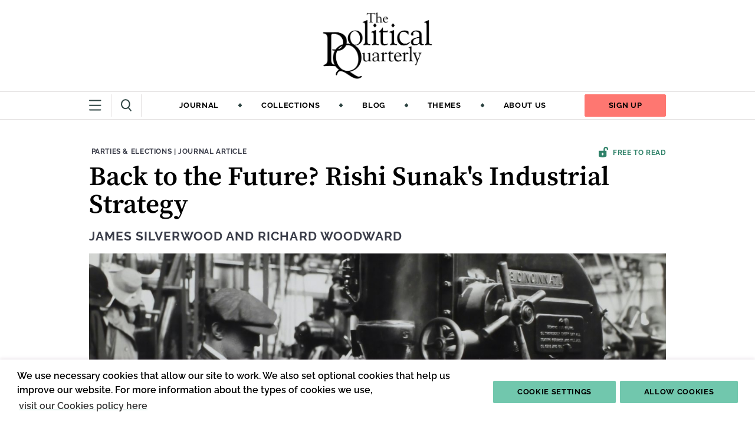

--- FILE ---
content_type: text/html; charset=utf-8
request_url: https://politicalquarterly.org.uk/blog/back-to-the-future-rishi-sunaks-industrial-strategy/
body_size: 9389
content:




<!DOCTYPE html>
<!--[if lt IE 7]>      <html class="no-js lt-ie9 lt-ie8 lt-ie7" lang="en"> <![endif]-->
<!--[if IE 7]>         <html class="no-js lt-ie9 lt-ie8" lang="en"> <![endif]-->
<!--[if IE 8]>         <html class="no-js lt-ie9" lang="en"> <![endif]-->
<!--[if gt IE 8]><!--> <html class="no-js" lang="en"> <!--<![endif]-->
    <head>
        
<meta charset="utf-8" />
<meta http-equiv="X-UA-Compatible" content="IE=edge" />
<meta name="viewport" content="width=device-width, initial-scale=1, maximum-scale=5" />

<title>Back to the Future? Rishi Sunak&#39;s Industrial Strategy | Political Quarterly</title>

<meta name="description" content="Sunak has a legitimate claim to be the heir to Thatcher&#39;s legacy, although not in the manner that either its celebrants or critics believe." />

<meta property="og:title" content="Back to the Future? Rishi Sunak&#39;s Industrial Strategy" />
<meta property="og:description" content="Sunak has a legitimate claim to be the heir to Thatcher&#39;s legacy, although not in the manner that either its celebrants or critics believe.">
<meta property="og:site_name" content="Political Quarterly">
<meta property="og:type" content="website">
<meta property="og:url" content="https://politicalquarterly.org.uk/blog/back-to-the-future-rishi-sunaks-industrial-strategy/">

<meta property="og:image" content="https://pqprod-1b54.kxcdn.com/media/images/museums-victoria-9Prj6M-JAaA-unsp.2e16d0ba.fill-1200x630.jpg" />
<meta property="og:image:width" content="1200" />
<meta property="og:image:height" content="630" />
<meta property="og:image:type" content="image/jpeg">
<meta property="og:image:url" content="https://pqprod-1b54.kxcdn.com/media/images/museums-victoria-9Prj6M-JAaA-unsp.2e16d0ba.fill-1200x630.jpg" />
<meta property="og:image:secure_url" content="https://pqprod-1b54.kxcdn.com/media/images/museums-victoria-9Prj6M-JAaA-unsp.2e16d0ba.fill-1200x630.jpg" />



<meta name="twitter:title" content="Back to the Future? Rishi Sunak&#39;s Industrial Strategy" />
<meta name="twitter:description" content="Sunak has a legitimate claim to be the heir to Thatcher&#39;s legacy, although not in the manner that either its celebrants or critics believe." />
<meta name="twitter:card" content="summary_large_image" />
<meta name="twitter:site" content="https://politicalquarterly.org.uk/blog/back-to-the-future-rishi-sunaks-industrial-strategy/" />
<meta name="twitter:image:src" content="https://pqprod-1b54.kxcdn.com/media/images/museums-victoria-9Prj6M-JAaA-unsp.2e16d0ba.fill-1200x630.jpg" />
<meta name="twitter:image:width" content="1200" />
<meta name="twitter:image:height" content="630" />



<link rel="shortcut icon" href="/static/images/favicons/favicon.8322d5492f7a.ico">
<link rel="apple-touch-icon" sizes="180x180" href="/static/images/favicons/apple-touch-icon.9709183d1dad.png">
<link rel="icon" type="image/png" href="/static/images/favicons/favicon-32x32.a1c6bfe5f246.png" sizes="32x32">
<link rel="icon" type="image/png" href="/static/images/favicons/favicon-16x16.398d43d2a5c6.png" sizes="16x16">
<link rel="manifest" href="/static/images/favicons/site.b9aa277fcfc3.webmanifest">
<link rel="mask-icon" href="/static/images/favicons/safari-pinned-tab.9ee9f50c2f7b.svg" color="#312783">
<meta name="apple-mobile-web-app-title" content="Political Quarterly">
<meta name="application-name" content="Political Quarterly">
<meta name="msapplication-TileColor" content="#ffffff">
<meta name="msapplication-config" content="/static/images/favicons/browserconfig.2e2a6d41073b.xml">
<meta name="theme-color" content="#ffffff">
        
    
        
            <!-- Global site tag (gtag.js) - Google Analytics -->
            <script async src="https://www.googletagmanager.com/gtag/js?id=G-1W1S01SGFB"></script>
            <script>
            window.dataLayer = window.dataLayer || [];
            function gtag(){dataLayer.push(arguments);}
            gtag('js', new Date());
            gtag('config', 'G-1W1S01SGFB');
            </script>
            

            
    

        <link rel="stylesheet" type="text/css" href="/static/css/main.min.57e3657e9d57.css"><meta name="csrf-token" content="HDTWxZEWxaVRZwJi4GhEye1b7LA9cXaOIwaTYV107H9vfhsJy6kNHCwlIr7AdCzk">

    </head>
    <body class="">
        
        
            

<nav class="navigation navigation--full" aria-label="Main navigation">
    <div class="mobile-only">
        <div class="navigation__upper">
            <div class="contained-width">
                <div class="navigation__icon-container">
                    <button class="navigation__lower-toggle navigation__lower-toggle--mobile" aria-expanded="false" aria-label="Show more navigation links">
                        <svg width="21" height="19" fill="none" xmlns="http://www.w3.org/2000/svg" aria-hidden="true" class="icon-burger">
  <path stroke="#2C4341" stroke-width="2" stroke-linecap="round" d="M1 1.391h18.488M1 9.642h18.488M1 17.415h18.488"/>
</svg>

                        <svg width="17" height="17" fill="none" xmlns="http://www.w3.org/2000/svg" aria-hidden="true" class="icon-cross">
  <path stroke="#2C4341" stroke-width="2" stroke-linecap="round" d="m1.636 1.222 14.142 14.142M15.556 1.414 1.414 15.556"/>
</svg>

                    </button>
                    <a href="/search" aria-label="Visit search page">
                        <svg width="18" height="21" fill="none" xmlns="http://www.w3.org/2000/svg" aria-hidden="true">
  <path d="M13.226 13.574a.905.905 0 0 0-1.35-.094 1.105 1.105 0 0 0-.103 1.467l1.454-1.373Zm2.895 6.808a.905.905 0 0 0 1.351.094c.401-.38.447-1.037.102-1.468l-1.453 1.374Zm-4.348-5.435 4.348 5.435 1.453-1.374-4.348-5.434-1.453 1.373Z" fill="#2C4341" class="fill-change" />
  <path d="M14.7 8.663c0 4.24-3.144 7.532-6.85 7.532-3.706 0-6.85-3.292-6.85-7.532S4.144 1.13 7.85 1.13c3.706 0 6.85 3.292 6.85 7.533Z" stroke="#2C4341" stroke-width="2"/ class="stroke-change">
</svg>
                    </a>
                </div>
                <a href="/" aria-label="Home" class="navigation__home-link" aria-label="Home">
                    <img src="/static/images/logos/political-quarterly/abbreviated.3212bb2979c9.png" alt="" class="pq-logo--abbreviated">
                </a>
                <a href="https://zen.us9.list-manage.com/subscribe?u=b91b660e105666c4bb8aa399c&id=f021709038" class="btn btn--alt">Sign up</a>
            </div>
        </div>
    </div>

    <div class="desktop-only">
        <div class="navigation__logo-container">
            <a href="/" aria-label="Home" class="navigation__home-link" aria-label="Home">
                <img src="/static/images/logos/political-quarterly/abbreviated.3212bb2979c9.png" alt="" class="pq-logo--abbreviated">
            </a>
            <a href="/" aria-label="Home" class="navigation__home-link" aria-label="Home">
                <img src="/static/images/logos/political-quarterly/full.a89e584ea8e8.png" alt="" class="pq-logo--full">
            </a>
        </div>

        <div class="navigation__upper">
            <div class="contained-width">
                <div class="navigation__icon-container">
                    <button class="navigation__lower-toggle navigation__lower-toggle--desktop" aria-expanded="false" aria-label="Show more navigation links">
                        <svg width="21" height="19" fill="none" xmlns="http://www.w3.org/2000/svg" aria-hidden="true" class="icon-burger">
  <path stroke="#2C4341" stroke-width="2" stroke-linecap="round" d="M1 1.391h18.488M1 9.642h18.488M1 17.415h18.488"/>
</svg>

                        <svg width="17" height="17" fill="none" xmlns="http://www.w3.org/2000/svg" aria-hidden="true" class="icon-cross">
  <path stroke="#2C4341" stroke-width="2" stroke-linecap="round" d="m1.636 1.222 14.142 14.142M15.556 1.414 1.414 15.556"/>
</svg>

                    </button>
                    <a href="/search" aria-label="Visit search page">
                        <svg width="18" height="21" fill="none" xmlns="http://www.w3.org/2000/svg" aria-hidden="true">
  <path d="M13.226 13.574a.905.905 0 0 0-1.35-.094 1.105 1.105 0 0 0-.103 1.467l1.454-1.373Zm2.895 6.808a.905.905 0 0 0 1.351.094c.401-.38.447-1.037.102-1.468l-1.453 1.374Zm-4.348-5.435 4.348 5.435 1.453-1.374-4.348-5.434-1.453 1.373Z" fill="#2C4341" class="fill-change" />
  <path d="M14.7 8.663c0 4.24-3.144 7.532-6.85 7.532-3.706 0-6.85-3.292-6.85-7.532S4.144 1.13 7.85 1.13c3.706 0 6.85 3.292 6.85 7.533Z" stroke="#2C4341" stroke-width="2"/ class="stroke-change">
</svg>
                    </a>
                </div>
                <ul class="navigation__upper-links">
                    
                        
                            
                            <li>
                                <a href="/journal/" class="reverse-underline">Journal</a>
                                
                                    <svg width="8" height="8" fill="none" xmlns="http://www.w3.org/2000/svg" aria-hidden="true">
  <rect width="5.169" height="5.169" rx="1" transform="scale(.9575 1.04076) rotate(45 2.19 5)" fill="#2C4341"/>
</svg>

                                
                            </li>
                        
                    
                        
                            
                            <li>
                                <a href="/collections/" class="reverse-underline">Collections</a>
                                
                                    <svg width="8" height="8" fill="none" xmlns="http://www.w3.org/2000/svg" aria-hidden="true">
  <rect width="5.169" height="5.169" rx="1" transform="scale(.9575 1.04076) rotate(45 2.19 5)" fill="#2C4341"/>
</svg>

                                
                            </li>
                        
                    
                        
                            
                            <li>
                                <a href="/blog/" class="reverse-underline">Blog</a>
                                
                                    <svg width="8" height="8" fill="none" xmlns="http://www.w3.org/2000/svg" aria-hidden="true">
  <rect width="5.169" height="5.169" rx="1" transform="scale(.9575 1.04076) rotate(45 2.19 5)" fill="#2C4341"/>
</svg>

                                
                            </li>
                        
                    
                        
                            
                            <li>
                                <a href="/themes" class="reverse-underline">Themes</a>
                                
                                    <svg width="8" height="8" fill="none" xmlns="http://www.w3.org/2000/svg" aria-hidden="true">
  <rect width="5.169" height="5.169" rx="1" transform="scale(.9575 1.04076) rotate(45 2.19 5)" fill="#2C4341"/>
</svg>

                                
                            </li>
                        
                    
                        
                            
                            <li>
                                <a href="/about/" class="reverse-underline">About us</a>
                                
                            </li>
                        
                    
                </ul>
                <a href="https://zen.us9.list-manage.com/subscribe?u=b91b660e105666c4bb8aa399c&id=f021709038" class="btn btn--alt">Sign up</a>
            </div>
        </div>
    </div>

    
    <div class="navigation__lower">
        <div class="navigation__lower-content navigation__lower-content--with-journal contained-width">
            
                <div class="navigation__journal">
                    <h2 class="navigation__lower-header">Latest Journal Issue</h2>
                    <div class="navigation__journal-content">
                        
                        
                            <img alt="tallie-robinson-iObqiTU3SPc-unsplash" height="186" src="https://pqprod-1b54.kxcdn.com/media/images/tallie-robinson-iObqiTU3SPc-unspla.34981eaf.fill-157x186.jpg" width="157">
                        
                        <a href="/journal/journals/volume-96-issue-2/">Volume 96, Issue 2</a>
                    </div>
                </div>
            
            <div class="navigation__lower-links">
                <ul class="navigation__submenus">
                    
                        
                            <li data-item-type="nav_submenu">
                                
                                <h2 class="navigation__lower-header desktop-only">Journal</h2>
                                <button class="navigation__subnav-toggle mobile-only" aria-expanded="false" aria-label="Toggle Journal navigation">
                                    Journal
                                    <svg width="19" height="12" fill="none" xmlns="http://www.w3.org/2000/svg" aria-hidden="true">
  <path d="m18 1-7.846 10L1 1" stroke="#000"/>
</svg>
                                </button>
                                <ul class="navigation__submenu-items">
                                    <li class="mobile-only">
                                        <a href="/journal/" class="navigation__lower-link">Journal</a>
                                    </li>
                                    
                                        <li>
                                            <a href="/journal/journals/volume-96-issue-1/" class="navigation__lower-link">Current Issue</a>
                                        </li>
                                    
                                        <li>
                                            <a href="/journal/journals/" class="navigation__lower-link">Past Issues</a>
                                        </li>
                                    
                                        <li>
                                            <a href="/about/write-for-us/" class="navigation__lower-link">Article Submissions</a>
                                        </li>
                                    
                                        <li>
                                            <a href="/about/collections-proposals/" class="navigation__lower-link">Collections Proposals</a>
                                        </li>
                                    
                                        <li>
                                            <a href="/subscribe/" class="navigation__lower-link">Subscribe</a>
                                        </li>
                                    
                                </ul>
                            </li>
                        
                    
                        
                            <li data-item-type="nav_submenu">
                                
                                <h2 class="navigation__lower-header desktop-only">Collections</h2>
                                <button class="navigation__subnav-toggle mobile-only" aria-expanded="false" aria-label="Toggle Collections navigation">
                                    Collections
                                    <svg width="19" height="12" fill="none" xmlns="http://www.w3.org/2000/svg" aria-hidden="true">
  <path d="m18 1-7.846 10L1 1" stroke="#000"/>
</svg>
                                </button>
                                <ul class="navigation__submenu-items">
                                    <li class="mobile-only">
                                        <a href="/collections/" class="navigation__lower-link">Collections</a>
                                    </li>
                                    
                                        <li>
                                            <a href="None" class="navigation__lower-link">None</a>
                                        </li>
                                    
                                        <li>
                                            <a href="/collections/inequality-and-the-future-of-london/" class="navigation__lower-link">Inequality and the Future of London</a>
                                        </li>
                                    
                                        <li>
                                            <a href="/collections/the-politics-and-policy-of-housing/" class="navigation__lower-link">The Politics and Policy of Housing</a>
                                        </li>
                                    
                                        <li>
                                            <a href="/collections/david-marquand/" class="navigation__lower-link">David Marquand’s Intellectual and Political Legacy</a>
                                        </li>
                                    
                                        <li>
                                            <a href="/collections/governing-from-the-centre-left-in-the-2020s/" class="navigation__lower-link">Governing from the Centre Left in the 2020s</a>
                                        </li>
                                    
                                        <li>
                                            <a href="/collections/the-2024-uk-general-election/" class="navigation__lower-link">The 2024 UK General Election</a>
                                        </li>
                                    
                                        <li>
                                            <a href="/collections/responding-to-michael-jacobs-lecture-after-neoliberalism/" class="navigation__lower-link">Responding to Michael Jacobs&#39; Lecture &#39;After Neoliberalism&#39;</a>
                                        </li>
                                    
                                        <li>
                                            <a href="/collections/responding-to-the-rachel-reeves-mais-lecture/" class="navigation__lower-link">Responding to Rachel Reeves&#39; Mais Lecture</a>
                                        </li>
                                    
                                        <li>
                                            <a href="/collections/reforming-the-police/" class="navigation__lower-link">Policing the Permacrisis</a>
                                        </li>
                                    
                                        <li>
                                            <a href="/collections/immigration-and-asylum-policy-after-brexit/" class="navigation__lower-link">Immigration and Asylum Policy After Brexit</a>
                                        </li>
                                    
                                        <li>
                                            <a href="/collections/the-future-of-public-service-broadcasting/" class="navigation__lower-link">The Future of Public Service Broadcasting</a>
                                        </li>
                                    
                                        <li>
                                            <a href="/collections/scottish-politics-after-sturgeon/" class="navigation__lower-link">Scottish Politics After Sturgeon</a>
                                        </li>
                                    
                                        <li>
                                            <a href="/collections/the-future-of-british-political-history/" class="navigation__lower-link">The Future of British Political History</a>
                                        </li>
                                    
                                        <li>
                                            <a href="/collections/ireland-and-the-uk/" class="navigation__lower-link">Ireland and the UK</a>
                                        </li>
                                    
                                        <li>
                                            <a href="/collections/rediscovering-kalecki-in-times-of-inflation/" class="navigation__lower-link">Rediscovering Kalecki in Times of Inflation</a>
                                        </li>
                                    
                                        <li>
                                            <a href="/collections/racism-and-anti-racism/" class="navigation__lower-link">Racism and Anti-racism</a>
                                        </li>
                                    
                                        <li>
                                            <a href="/collections/rethinking-democracy/" class="navigation__lower-link">Rethinking Democracy</a>
                                        </li>
                                    
                                        <li>
                                            <a href="/collections/business-and-politics/" class="navigation__lower-link">Business and Politics</a>
                                        </li>
                                    
                                        <li>
                                            <a href="/collections/reflections-on-corbynism/" class="navigation__lower-link">Corbynism and its Aftermath</a>
                                        </li>
                                    
                                </ul>
                            </li>
                        
                    
                        
                            <li data-item-type="nav_submenu">
                                
                                <h2 class="navigation__lower-header desktop-only">Themes</h2>
                                <button class="navigation__subnav-toggle mobile-only" aria-expanded="false" aria-label="Toggle Themes navigation">
                                    Themes
                                    <svg width="19" height="12" fill="none" xmlns="http://www.w3.org/2000/svg" aria-hidden="true">
  <path d="m18 1-7.846 10L1 1" stroke="#000"/>
</svg>
                                </button>
                                <ul class="navigation__submenu-items">
                                    <li class="mobile-only">
                                        <a href="/" class="navigation__lower-link">Themes</a>
                                    </li>
                                    
                                        <li>
                                            <a href="/themes/government-parliament/" class="navigation__lower-link">Government &amp; Parliament</a>
                                        </li>
                                    
                                        <li>
                                            <a href="/themes/political-economy/" class="navigation__lower-link">Political Economy</a>
                                        </li>
                                    
                                        <li>
                                            <a href="/themes/law-justice/" class="navigation__lower-link">Law &amp; Justice</a>
                                        </li>
                                    
                                        <li>
                                            <a href="/themes/public-policy/" class="navigation__lower-link">Public Policy</a>
                                        </li>
                                    
                                        <li>
                                            <a href="/themes/political-ideas/" class="navigation__lower-link">Political Ideas</a>
                                        </li>
                                    
                                        <li>
                                            <a href="/themes/society-culture/" class="navigation__lower-link">Society &amp; Culture</a>
                                        </li>
                                    
                                        <li>
                                            <a href="/themes/parties-elections/" class="navigation__lower-link">Parties &amp; Elections</a>
                                        </li>
                                    
                                </ul>
                            </li>
                        
                    
                        
                            <li data-item-type="nav_submenu">
                                
                                <h2 class="navigation__lower-header desktop-only">About us</h2>
                                <button class="navigation__subnav-toggle mobile-only" aria-expanded="false" aria-label="Toggle About us navigation">
                                    About us
                                    <svg width="19" height="12" fill="none" xmlns="http://www.w3.org/2000/svg" aria-hidden="true">
  <path d="m18 1-7.846 10L1 1" stroke="#000"/>
</svg>
                                </button>
                                <ul class="navigation__submenu-items">
                                    <li class="mobile-only">
                                        <a href="None" class="navigation__lower-link">About us</a>
                                    </li>
                                    
                                        <li>
                                            <a href="/about/" class="navigation__lower-link">About Us</a>
                                        </li>
                                    
                                        <li>
                                            <a href="/about/call-for-copyeditors/" class="navigation__lower-link">Call for Copyeditors</a>
                                        </li>
                                    
                                        <li>
                                            <a href="/about/our-history/" class="navigation__lower-link">History</a>
                                        </li>
                                    
                                        <li>
                                            <a href="/about/steering-group/" class="navigation__lower-link">Steering Group</a>
                                        </li>
                                    
                                        <li>
                                            <a href="https://politicalquarterly.org.uk/authors/" class="navigation__lower-link">Our Authors</a>
                                        </li>
                                    
                                        <li>
                                            <a href="/test-how-to-use-wiley/" class="navigation__lower-link">How to use Wiley</a>
                                        </li>
                                    
                                        <li>
                                            <a href="/about/contact-us/" class="navigation__lower-link">Contact Us</a>
                                        </li>
                                    
                                </ul>
                            </li>
                        
                    
                        
                    
                        
                    
                </ul>
                <div class="navigation__items">
                    <ul>
                        
                            
                        
                            
                        
                            
                        
                            
                        
                            
                                
                                    <li>
                                        <a href="/blog/">Blog</a>
                                    </li>
                            
                        
                            
                                
                                    <li>
                                        <a href="/events/">Events</a>
                                    </li>
                            
                        
                    </ul>
                </div>
            </div>
            <div class="navigation__search desktop-only">
                <form action="/search/" method="GET">
                    <label for="q" class="sr-only">Search</label>
                    <button type="submit" aria-label="Submit search"><svg width="18" height="21" fill="none" xmlns="http://www.w3.org/2000/svg" aria-hidden="true">
  <path d="M13.226 13.574a.905.905 0 0 0-1.35-.094 1.105 1.105 0 0 0-.103 1.467l1.454-1.373Zm2.895 6.808a.905.905 0 0 0 1.351.094c.401-.38.447-1.037.102-1.468l-1.453 1.374Zm-4.348-5.435 4.348 5.435 1.453-1.374-4.348-5.434-1.453 1.373Z" fill="#2C4341" class="fill-change" />
  <path d="M14.7 8.663c0 4.24-3.144 7.532-6.85 7.532-3.706 0-6.85-3.292-6.85-7.532S4.144 1.13 7.85 1.13c3.706 0 6.85 3.292 6.85 7.533Z" stroke="#2C4341" stroke-width="2"/ class="stroke-change">
</svg></button>
                    <input type="text" id="q" name="q" value="" placeholder="Search">
                </form>
            </div>
        </div>
    </div>
</nav>
        
        <div class="content-wrapper">
            
                
    

<header class="content-page__header content-page__header--article">
    <div class="contained-width">
        <div class="content-page__info content-page__info--article-page">
            <p class="content-page__eyebrow">
                
                    <a href="/themes/parties-elections/" class="reverse-underline"><span class="sr-only">Theme: </span>Parties &amp; Elections</a>
                
                 | <a href="/themes/journal-article/" class="reverse-underline"><span class="sr-only">Content Type: </span>Journal article</a>
            </p>
             <p class="content-page__free-to-read"><svg width="16" height="18" fill="none" xmlns="http://www.w3.org/2000/svg" class="aria-hidden">
  <path d="M14.868 1.153A3.84 3.84 0 0 0 12.891.076a3.794 3.794 0 0 0-2.23.224 3.88 3.88 0 0 0-1.734 1.45 3.991 3.991 0 0 0-.651 2.186v2.811H0v9.448A13.061 13.061 0 0 0 6.619 18c2.323 0 4.606-.622 6.619-1.805V6.747h-2.756V3.936c.006-.443.183-.866.493-1.178a1.64 1.64 0 0 1 1.162-.485c.435 0 .853.174 1.163.485.31.312.487.735.493 1.178v1.126a3.262 3.262 0 0 0 2.207 0V3.936a3.977 3.977 0 0 0-.293-1.507 3.916 3.916 0 0 0-.84-1.276h.001ZM8.003 13.216c0 .372-.145.73-.404.994-.259.263-.61.411-.975.411-.366 0-.717-.148-.975-.411a1.42 1.42 0 0 1-.404-.994v-1.688c0-.373.145-.73.404-.994.258-.263.61-.412.975-.412.366 0 .716.149.975.412.259.264.404.621.404.994v1.688Z" fill="#2E8168"/>
</svg>
 Free to read</p>
        </div>
        <h1 class="content-page__title">Back to the Future? Rishi Sunak&#39;s Industrial Strategy</h1>
        <p class="content-page__authors">
            
                
                    <a href="/authors/james-silverwood" class="reverse-underline">James Silverwood</a>
                
            
                
                    and <a href="/authors/richard-woodward" class="reverse-underline">Richard Woodward</a>
                
            
        </p>
         
            <img alt="museums-victoria-9Prj6M-JAaA-unsplash (1)" height="485" src="https://pqprod-1b54.kxcdn.com/media/images/museums-victoria-9Prj6M-JAaA-unsp.2e16d0ba.fill-1333x485.jpg" width="1333">
            <p class="image-credit">Museums Victoria</p>
        
    </div>
</header>

            
            
            <main class="content">
            
    <div class="content-page__content contained-width">

        <aside class="content-page__sidebar">
            <div>
                <h2 class="content-page__social-header">Share</h2>
                <div class="content-page__socials">
                    <a href="https://www.facebook.com/sharer/sharer.php?u=https://politicalquarterly.org.uk/blog/back-to-the-future-rishi-sunaks-industrial-strategy/" target="_blank" aria-label="Share this post on Facebook">
                        <svg width="29" height="29" fill="none" xmlns="http://www.w3.org/2000/svg" aria-hidden="true">
  <circle cx="14.501" cy="14.5" r="12.083" fill="#71C7AD"/>
  <path fill-rule="evenodd" clip-rule="evenodd" d="M17.712 10.245a7.133 7.133 0 0 0-1.205-.131c-.866 0-.922.376-.922.979v1.073h2.165l-.189 2.221h-1.976v6.759h-2.711v-6.759H11.48v-2.221h1.394V10.79c0-1.882.885-2.937 3.106-2.937.772 0 1.337.113 2.071.264l-.338 2.127Z" fill="#fff"/>
</svg>
                    </a>
                    <a href="https://www.twitter.com/share?url=https://politicalquarterly.org.uk/blog/back-to-the-future-rishi-sunaks-industrial-strategy/" target="_blank" aria-label="Share this post on Twitter">
                        <svg width="29" height="29" fill="none" xmlns="http://www.w3.org/2000/svg">
  <circle cx="14.501" cy="14.5" r="12.083" fill="#71C7AD"/>
  <path fill-rule="evenodd" clip-rule="evenodd" d="M21.75 9.853a5.94 5.94 0 0 1-1.709.468 2.982 2.982 0 0 0 1.308-1.645 5.957 5.957 0 0 1-1.888.722 2.975 2.975 0 0 0-5.069 2.713A8.444 8.444 0 0 1 8.26 9.003c-.256.44-.402.95-.402 1.495 0 1.032.524 1.943 1.323 2.476a2.965 2.965 0 0 1-1.348-.372v.037a2.978 2.978 0 0 0 2.386 2.918 2.992 2.992 0 0 1-1.344.05 2.978 2.978 0 0 0 2.78 2.067 5.97 5.97 0 0 1-4.405 1.231 8.422 8.422 0 0 0 4.56 1.337c5.471 0 8.463-4.533 8.463-8.464 0-.129-.002-.257-.008-.384a6.056 6.056 0 0 0 1.485-1.54Z" fill="#fff"/>
</svg>
                    </a>
                    <a href="https://www.linkedin.com/sharing/share-offsite/?url=https://politicalquarterly.org.uk/blog/back-to-the-future-rishi-sunaks-industrial-strategy/" target="_blank" aria-label="Share this post on LinkedIn">
                        <svg width="29" height="29" fill="none" xmlns="http://www.w3.org/2000/svg" aria-hidden="true">
  <circle cx="14.501" cy="14.5" r="12.083" fill="#71C7AD"/>
  <path fill-rule="evenodd" clip-rule="evenodd" d="M11.342 8.63c0 .752-.573 1.36-1.469 1.36-.86 0-1.433-.608-1.416-1.36-.017-.789.555-1.38 1.433-1.38.879 0 1.435.591 1.452 1.38ZM8.529 19.828v-8.762h2.724v8.762H8.529ZM13.435 13.862c0-1.092-.036-2.024-.072-2.795h2.366l.125 1.2h.054c.359-.555 1.254-1.396 2.705-1.396 1.792 0 3.136 1.182 3.136 3.761v5.197h-2.723v-4.855c0-1.13-.394-1.9-1.38-1.9-.753 0-1.2.52-1.379 1.021-.072.18-.107.43-.107.681v5.053h-2.724v-5.967Z" fill="#fff"/>
</svg>
                    </a>
                </div>
            </div>
            <div>
                
                    <a href="/themes/parties-elections/" class="reverse-underline content-page__theme"><span class="sr-only">Theme: </span>Parties &amp; Elections</a>
                
                <ul class="content-page__subthemes">
                    
                        <li><a href="/themes/conservative-party/" class="reverse-underline tag">Conservative Party</a></li>
                    
                        <li><a href="/themes/elections-and-campaigning/" class="reverse-underline tag">Elections &amp; Campaigning</a></li>
                    
                        <li><a href="/themes/trade/" class="reverse-underline tag">Trade</a></li>
                    
                </ul>
            </div>
        </aside>

        <article class="content-page__body">
            <div class="content-page__info">
                <time>29 May, 2024</time>
                <p>| 1 min read</p>
            </div>

            <div class="abstract">

    <div class="rich-text"><p data-block-key="m6of3">Since becoming Prime Minister, Rishi Sunak has been variously described as pursuing a ‘furtive’, ‘surreptitious’ and ‘apologetic’ industrial strategy. Terms such as industrial policy and industrial strategy have been expunged from official speeches and policy documents, yet industrial intervention remains widespread. In adopting this approach, the article argues that Sunak has returned the UK to an industrial policy consensus established under Thatcherism. This consensus places in the foreground pro-market rhetoric and policies suggesting that industrial strategy should be limited to the correction of market failure, while in the background the state actively intervenes to shape the structure of the economy by ‘picking winners’. In following this approach, Sunak has a legitimate claim to be the heir to Thatcher&#x27;s legacy, although not in the manner that either its celebrants or critics believe.</p></div>

</div>

<div>
    
        <a href="https://doi.org/10.1111/1467-923X.13406" class="btn btn--wiley">Read the full article on Wiley</a>
    
    <p class="text-right italic font-display -mt-2 mb-8">Need help using Wiley? <a href="/test-how-to-use-wiley/">Click here <span class="sr-only">for help using Wiley</span></a></p>
</div>

        </article>
    </div>

    
        <div class="people-block people-block--content-page">
            <ul class="contained-width people-block__items people-block__items--multiple">
                
                    
                        <li class="people-block__item">
                            <div>
                                <div class="people-block__photo-container">
                                    
                                        
        <picture>
            <source srcset="https://pqprod-1b54.kxcdn.com/media/images/James-Silverwood.2e16d0ba.fill-88x88.jpg, https://pqprod-1b54.kxcdn.com/media/images/James-Silverwood.2e16d0ba.fill-176x176.jpg 2x" media="(min-width: 800px)">
            <img src="https://pqprod-1b54.kxcdn.com/media/images/James-Silverwood.2e16d0ba.fill-44x44.jpg" srcset="https://pqprod-1b54.kxcdn.com/media/images/James-Silverwood.2e16d0ba.fill-44x44.jpg, https://pqprod-1b54.kxcdn.com/media/images/James-Silverwood.2e16d0ba.fill-88x88.jpg 2x" alt="James Silverwood"
                loading="lazy" fetchpriority="auto" decoding="async" class="people-block__photo">
        </picture>
    
                                     
                                </div>
                            </div>

                            <div class="people-block__bio-container">
                                <p class="people-block__name">James Silverwood</p>
                                <div class="people-block__bio"><div class="rich-text"><p data-block-key="x6749"> James Silverwood is Senior Lecturer in Politics at Leeds Beckett University. </p></div></div>
                                
                            </div>
                                
                            <a href="/authors/james-silverwood/" class="people-block__more-articles">Articles by James Silverwood</a>
                        </li>
                    
                
                    
                        <li class="people-block__item">
                            <div>
                                <div class="people-block__photo-container">
                                    
                                        
        <picture>
            <source srcset="https://pqprod-1b54.kxcdn.com/media/images/Richard-Woodward_avatar.2e16d0ba.fill-88x88.jpg, https://pqprod-1b54.kxcdn.com/media/images/Richard-Woodward_avatar.2e16d0ba.fill-176x176.jpg 2x" media="(min-width: 800px)">
            <img src="https://pqprod-1b54.kxcdn.com/media/images/Richard-Woodward_avatar.2e16d0ba.fill-44x44.jpg" srcset="https://pqprod-1b54.kxcdn.com/media/images/Richard-Woodward_avatar.2e16d0ba.fill-44x44.jpg, https://pqprod-1b54.kxcdn.com/media/images/Richard-Woodward_avatar.2e16d0ba.fill-88x88.jpg 2x" alt="Richard-Woodward_avatar.jpeg"
                loading="lazy" fetchpriority="auto" decoding="async" class="people-block__photo">
        </picture>
    
                                     
                                </div>
                            </div>

                            <div class="people-block__bio-container">
                                <p class="people-block__name">Richard Woodward</p>
                                <div class="people-block__bio"><div class="rich-text"><p data-block-key="l8ein"> Richard Woodward is Lecturer in Global Business at Technological University Dublin.</p></div></div>
                                
                            </div>
                                
                            <a href="/authors/richard-woodward/" class="people-block__more-articles">Articles by Richard Woodward</a>
                        </li>
                    
                
            </ul>
        </div>
    

    
<div class="card-group contained-width">
    <header>
        <h2 class="card-group__title h3">Read more</h2>
    </header>
    <ul class="card-group__cards grid--3-col">
        
            <li class="card card--card-group">
                    
                        <a href="/blog/do-we-need-to-reform-the-uks-rules-on-political-spending-and-donations/" aria-hidden="true" class="card__link card__link--image" tabindex="-1">
                            <img alt="shutterstock_2625225477" height="201" src="https://pqprod-1b54.kxcdn.com/media/images/shutterstock_2625225477.2e16d0ba.fill-665x201.jpg" width="665">
                        </a>
                    
                    <div class="card__text card__container">
                        <p class="card__eyebrow"><a href="/themes/parties-elections/">Parties &amp; Elections</a> | <a href="/themes/digested-read/">Digested Read</a></p>
                        <a href="/blog/do-we-need-to-reform-the-uks-rules-on-political-spending-and-donations/" aria-label="Do we Need to Reform the UK’s Rules on Political Spending and Donations?" class="card__link">
                            <h3 class="card__title">Do we Need to Reform the UK’s Rules on Political Spending and Donations?</h3>
                        </a>
                        
                            <p class="card__authors">
                                Logan De La Torre, Kevin Fahey and Iain McMenamin
                            </p>
                        
                    </div>
                </a>
            </li>
        
            <li class="card card--card-group">
                    
                        <a href="/blog/why-the-uk-government-was-taken-to-court-over-arms-sales-to-israel/" aria-hidden="true" class="card__link card__link--image" tabindex="-1">
                            <img alt="shutterstock_2236134315" height="201" src="https://pqprod-1b54.kxcdn.com/media/images/shutterstock_2236134315.2e16d0ba.fill-665x201.jpg" width="665">
                        </a>
                    
                    <div class="card__text card__container">
                        <p class="card__eyebrow"><a href="/themes/law-justice/">Law &amp; justice</a> | <a href="/themes/digested-read/">Digested Read</a></p>
                        <a href="/blog/why-the-uk-government-was-taken-to-court-over-arms-sales-to-israel/" aria-label="Why the UK Government was Taken to Court Over Arms Sales to Israel" class="card__link">
                            <h3 class="card__title">Why the UK Government was Taken to Court Over Arms Sales to Israel</h3>
                        </a>
                        
                            <p class="card__authors">
                                Anna Stavrianakis
                            </p>
                        
                    </div>
                </a>
            </li>
        
            <li class="card card--card-group">
                    
                        <a href="/blog/the-illusion-of-choice-why-britains-democracy-needs-a-reboot/" aria-hidden="true" class="card__link card__link--image" tabindex="-1">
                            <img alt="joao-marcelo-martins-hmSZSgCUIMk-unsplash" height="201" src="https://pqprod-1b54.kxcdn.com/media/images/joao-marcelo-martins-hmSZSgCUIMk-u.2e16d0ba.fill-665x201.jpg" width="665">
                        </a>
                    
                    <div class="card__text card__container">
                        <p class="card__eyebrow"><a href="/themes/parties-elections/">Parties &amp; Elections</a> | <a href="/themes/blog/">Blog</a></p>
                        <a href="/blog/the-illusion-of-choice-why-britains-democracy-needs-a-reboot/" aria-label="The Illusion of Choice: Why Britain’s Democracy Needs a Reboot" class="card__link">
                            <h3 class="card__title">The Illusion of Choice: Why Britain’s Democracy Needs a Reboot</h3>
                        </a>
                        
                            <p class="card__authors">
                                Alex Cobb
                            </p>
                        
                    </div>
                </a>
            </li>
        
            <li class="card card--card-group">
                    
                        <a href="/blog/a-normalised-far-right-party-a-long-term-perspective-on-the-fp%C3%B6s-electoral-strength-in-austria/" aria-hidden="true" class="card__link card__link--image" tabindex="-1">
                            <img alt="shutterstock_2250649089" height="201" src="https://pqprod-1b54.kxcdn.com/media/images/shutterstock_2250649089.2e16d0ba.fill-665x201.jpg" width="665">
                        </a>
                    
                    <div class="card__text card__container">
                        <p class="card__eyebrow"><a href="/themes/parties-elections/">Parties &amp; Elections</a> | <a href="/themes/digested-read/">Digested Read</a></p>
                        <a href="/blog/a-normalised-far-right-party-a-long-term-perspective-on-the-fp%C3%B6s-electoral-strength-in-austria/" aria-label="A Normal(ised) Far-Right Party? A Long-Term Perspective on the FPÖ’s Electoral Strength in Austria" class="card__link">
                            <h3 class="card__title">A Normal(ised) Far-Right Party? A Long-Term Perspective on the FPÖ’s Electoral Strength in Austria</h3>
                        </a>
                        
                            <p class="card__authors">
                                Manès Weisskircher
                            </p>
                        
                    </div>
                </a>
            </li>
        
            <li class="card card--card-group">
                    
                        <a href="/blog/rental-reform-recalibrating-the-landlordtenant-relationship-in-england/" aria-hidden="true" class="card__link card__link--image" tabindex="-1">
                            <img alt="amy-tobias-HY6Zro6GWr0-unsplash" height="201" src="https://pqprod-1b54.kxcdn.com/media/images/amy-tobias-HY6Zro6GWr0-unsplash.2e16d0ba.fill-665x201.jpg" width="665">
                        </a>
                    
                    <div class="card__text card__container">
                        <p class="card__eyebrow"><a href="/themes/public-policy/">Public Policy</a> | <a href="/themes/journal-article/">Journal article</a></p>
                        <a href="/blog/rental-reform-recalibrating-the-landlordtenant-relationship-in-england/" aria-label="Rental Reform: Recalibrating the Landlord–Tenant Relationship in England" class="card__link">
                            <h3 class="card__title">Rental Reform: Recalibrating the Landlord–Tenant Relationship in England</h3>
                        </a>
                        
                            <p class="card__authors">
                                Peter A Kemp
                            </p>
                        
                    </div>
                </a>
            </li>
        
            <li class="card card--card-group">
                    
                        <a href="/blog/review-ungovernable-the-political-diaries-of-a-chief-whip-by-simon-hart/" aria-hidden="true" class="card__link card__link--image" tabindex="-1">
                            <img alt="Ungovernable" height="201" src="https://pqprod-1b54.kxcdn.com/media/images/Ungovernable.2e16d0ba.fill-665x201.jpg" width="665">
                        </a>
                    
                    <div class="card__text card__container">
                        <p class="card__eyebrow"><a href="/themes/government-parliament/">Government &amp; Parliament</a> | <a href="/themes/book-review/">Book review</a></p>
                        <a href="/blog/review-ungovernable-the-political-diaries-of-a-chief-whip-by-simon-hart/" aria-label="Review: Ungovernable. The Political Diaries of a Chief Whip, by Simon Hart" class="card__link">
                            <h3 class="card__title">Review: Ungovernable. The Political Diaries of a Chief Whip, by Simon Hart</h3>
                        </a>
                        
                            <p class="card__authors">
                                Tim Bale
                            </p>
                        
                    </div>
                </a>
            </li>
        
    </ul>
</div>


            </main>
            
                <footer class="footer">
    <div class="contained-width">
        <div>
            <a href="/" class="footer__home-link" aria-label="Home">
                <img src="/static/images/logos/political-quarterly/abbreviated--white.ad73e5e7a808.png" class="pq-logo--abbreviated" alt="">
            </a>
        </div>
        <div class="footer__lower">
            <address class="footer__address">
                <p>Department of Politics,</p>
                <p>Birkbeck, University of London,</p>
                <p>Malet Street,</p>
                <p>London,</p>
                <p>WC1E 7HX</p>
            </address>
            <nav class="footer__navigation" aria-label="Footer navigation">
                <ul>
                    
                        
                            <li>
                                <a href="/" class="reverse-underline">Home</a>
                            </li>
                    
                </ul>
                <ul>
                    
                        
                            <li>
                                <a href="/about/" class="reverse-underline">About us</a>
                            </li>
                    
                </ul>
            </nav>
            <div class="footer__socials">
                <h2 class="footer__header">Sign up to our newsletter</h2>
                <a href="https://zen.us9.list-manage.com/subscribe?u=b91b660e105666c4bb8aa399c&id=f021709038" class="btn btn--alt">Sign up</a>

                
                    <div>
                        
                            <a href="https://www.facebook.com/PoliticalQuarterly" class="footer__social-link" aria-label="Visit Political Quarterly's facebook">
                                <svg width="39" height="39" fill="none" xmlns="http://www.w3.org/2000/svg" aria-hidden="true">
  <path fill-rule="evenodd" clip-rule="evenodd" d="M19.048 0C8.528 0 0 8.528 0 19.048c0 10.52 8.528 19.047 19.048 19.047 10.52 0 19.047-8.528 19.047-19.047C38.095 8.528 29.567 0 19.048 0Zm1.985 19.884v10.363h-4.288V19.885h-2.142v-3.571h2.142v-2.145c0-2.913 1.21-4.645 4.646-4.645h2.861v3.571h-1.788c-1.338 0-1.426.5-1.426 1.43l-.005 1.788h3.24l-.38 3.571h-2.86Z" fill="#E6FCF4"/>
</svg>
                            </a> 
                        
                            <a href="https://uk.linkedin.com/company/the-political-quarterly" class="footer__social-link" aria-label="Visit Political Quarterly's linkedin">
                                <svg width="39" height="39" xmlns="http://www.w3.org/2000/svg" aria-hidden="true">
  <g id="Page-1" stroke="none" stroke-width="1" fill="none" fill-rule="evenodd">
    <path d="M19.048 0c10.519 0 19.047 8.528 19.047 19.048 0 10.519-8.527 19.047-19.047 19.047C8.528 38.095 0 29.568 0 19.048 0 8.528 8.528 0 19.048 0Zm5.836 14.71c-2.282 0-3.689 1.323-4.254 2.196h-.084l-.197-1.887h-3.72c.056 1.212.113 2.678.113 4.395h.001v9.383h4.284V20.85c0-.395.055-.788.168-1.07.281-.789.984-1.606 2.168-1.606 1.55 0 2.17 1.21 2.17 2.987v7.635h4.282v-8.172c0-4.056-2.113-5.914-4.931-5.914Zm-11.573.307H9.027v13.778h4.284V15.017Zm-2.144-6c-1.38 0-2.28.929-2.253 2.17-.027 1.182.874 2.138 2.227 2.138 1.409 0 2.31-.956 2.31-2.138-.027-1.241-.901-2.17-2.284-2.17Z" id="Combined-Shape" fill="#E6FCF4"/>
  </g>
</svg>
                            </a> 
                        
                            <a href="https://bsky.app/profile/politicalquarterly.bsky.social" class="footer__social-link" aria-label="Visit Political Quarterly's bluesky">
                                <svg xmlns="http://www.w3.org/2000/svg" width="39" height="39" version="1.1" viewBox="0 0 39 39" aria-hidden="true">
  <path fill="#E6FCF4" fill-rule="evenodd" stroke="none" stroke-width="1" d="M19.5 0C30.27 0 39 8.73 39 19.5S30.27 39 19.5 39 0 30.27 0 19.5 8.73 0 19.5 0Zm11.944 11.586c0-3.556-3.117-2.438-5.04-.994-2.666 2.002-5.534 6.06-6.587 8.238-1.053-2.178-3.92-6.236-6.586-8.238-1.924-1.444-5.04-2.562-5.04.994 0 .71.406 5.966.645 6.819.83 2.966 3.855 3.723 6.545 3.265-4.703.8-5.899 3.452-3.315 6.103 4.907 5.035 7.053-1.263 7.603-2.877.1-.296.147-.435.148-.317 0-.118.048.02.149.317.55 1.614 2.695 7.912 7.603 2.877 2.583-2.651 1.387-5.303-3.316-6.103 2.69.458 5.715-.299 6.545-3.265.24-.853.646-6.109.646-6.819Z"/>
</svg>
                            </a> 
                        
                            <a href="https://thepoliticalquarterly.substack.com/" class="footer__social-link" aria-label="Visit Political Quarterly's substack">
                                <svg xmlns="http://www.w3.org/2000/svg" width="39" height="39" version="1.1" viewBox="0 0 39 39" aria-hidden="true">
  <path fill="#E6FCF4" fill-rule="evenodd" stroke="none" stroke-width="1" d="M19.5 0C30.27 0 39 8.73 39 19.5S30.27 39 19.5 39 0 30.27 0 19.5 8.73 0 19.5 0Zm9 18.01H11V29l8.75-4.907L28.5 29V18.01Zm0-4.505H11v2.364h17.5v-2.364ZM28.5 9H11v2.363h17.5V9Z"/>
</svg>
                            </a> 
                        
                    </div>
                
            </div>
        </div>
    </div>
</footer>
            
        </div>
        
        <script type="text/javascript" src="/static/js/main.min.de498471a290.js"></script>
        
    </body>
</html>

--- FILE ---
content_type: text/css; charset="utf-8"
request_url: https://politicalquarterly.org.uk/static/css/main.min.57e3657e9d57.css
body_size: 12179
content:
/*! tailwindcss v3.2.7 | MIT License | https://tailwindcss.com*/*,:after,:before{border:0 solid;box-sizing:border-box}:after,:before{--tw-content:""}html{-webkit-text-size-adjust:100%;font-feature-settings:normal;font-family:ui-sans-serif,system-ui,-apple-system,Segoe UI,Roboto,Ubuntu,Cantarell,Noto Sans,sans-serif,BlinkMacSystemFont,Helvetica Neue,Arial,Apple Color Emoji,Segoe UI Emoji,Segoe UI Symbol,Noto Color Emoji;line-height:1.5;-moz-tab-size:4;-o-tab-size:4;tab-size:4}body{line-height:inherit;margin:0}hr{border-top-width:1px;color:inherit;height:0}abbr:where([title]){text-decoration:underline;-webkit-text-decoration:underline dotted;text-decoration:underline dotted}h1,h2,h3,h4,h5,h6{font-size:inherit;font-weight:inherit}a{color:inherit;text-decoration:inherit}b,strong{font-weight:bolder}code,kbd,pre,samp{font-family:ui-monospace,SFMono-Regular,Menlo,Monaco,Consolas,Liberation Mono,Courier New,monospace;font-size:1em}small{font-size:80%}sub,sup{font-size:75%;line-height:0;position:relative;vertical-align:baseline}sub{bottom:-.25em}sup{top:-.5em}table{border-collapse:collapse;border-color:inherit;text-indent:0}button,input,optgroup,select,textarea{color:inherit;font-family:inherit;font-size:100%;font-weight:inherit;line-height:inherit;margin:0;padding:0}button,select{text-transform:none}[type=button],[type=reset],[type=submit],button{-webkit-appearance:button;background-color:transparent;background-image:none}:-moz-focusring{outline:auto}:-moz-ui-invalid{box-shadow:none}progress{vertical-align:baseline}::-webkit-inner-spin-button,::-webkit-outer-spin-button{height:auto}[type=search]{-webkit-appearance:textfield;outline-offset:-2px}::-webkit-search-decoration{-webkit-appearance:none}::-webkit-file-upload-button{-webkit-appearance:button;font:inherit}summary{display:list-item}blockquote,dd,dl,figure,h1,h2,h3,h4,h5,h6,hr,p,pre{margin:0}fieldset{margin:0}fieldset,legend{padding:0}menu,ol,ul{list-style:none;margin:0;padding:0}textarea{resize:vertical}input::-moz-placeholder,textarea::-moz-placeholder{color:#9ca3af;opacity:1}input::placeholder,textarea::placeholder{color:#9ca3af;opacity:1}[role=button],button{cursor:pointer}:disabled{cursor:default}audio,canvas,embed,iframe,img,object,svg,video{display:block;vertical-align:middle}img,video{height:auto;max-width:100%}[hidden]{display:none}*,:after,:before{--tw-border-spacing-x:0;--tw-border-spacing-y:0;--tw-translate-x:0;--tw-translate-y:0;--tw-rotate:0;--tw-skew-x:0;--tw-skew-y:0;--tw-scale-x:1;--tw-scale-y:1;--tw-pan-x: ;--tw-pan-y: ;--tw-pinch-zoom: ;--tw-scroll-snap-strictness:proximity;--tw-ordinal: ;--tw-slashed-zero: ;--tw-numeric-figure: ;--tw-numeric-spacing: ;--tw-numeric-fraction: ;--tw-ring-inset: ;--tw-ring-offset-width:0px;--tw-ring-offset-color:#fff;--tw-ring-color:rgba(59,130,246,.5);--tw-ring-offset-shadow:0 0 transparent;--tw-ring-shadow:0 0 transparent;--tw-shadow:0 0 transparent;--tw-shadow-colored:0 0 transparent;--tw-blur: ;--tw-brightness: ;--tw-contrast: ;--tw-grayscale: ;--tw-hue-rotate: ;--tw-invert: ;--tw-saturate: ;--tw-sepia: ;--tw-drop-shadow: ;--tw-backdrop-blur: ;--tw-backdrop-brightness: ;--tw-backdrop-contrast: ;--tw-backdrop-grayscale: ;--tw-backdrop-hue-rotate: ;--tw-backdrop-invert: ;--tw-backdrop-opacity: ;--tw-backdrop-saturate: ;--tw-backdrop-sepia: }::backdrop{--tw-border-spacing-x:0;--tw-border-spacing-y:0;--tw-translate-x:0;--tw-translate-y:0;--tw-rotate:0;--tw-skew-x:0;--tw-skew-y:0;--tw-scale-x:1;--tw-scale-y:1;--tw-pan-x: ;--tw-pan-y: ;--tw-pinch-zoom: ;--tw-scroll-snap-strictness:proximity;--tw-ordinal: ;--tw-slashed-zero: ;--tw-numeric-figure: ;--tw-numeric-spacing: ;--tw-numeric-fraction: ;--tw-ring-inset: ;--tw-ring-offset-width:0px;--tw-ring-offset-color:#fff;--tw-ring-color:rgba(59,130,246,.5);--tw-ring-offset-shadow:0 0 transparent;--tw-ring-shadow:0 0 transparent;--tw-shadow:0 0 transparent;--tw-shadow-colored:0 0 transparent;--tw-blur: ;--tw-brightness: ;--tw-contrast: ;--tw-grayscale: ;--tw-hue-rotate: ;--tw-invert: ;--tw-saturate: ;--tw-sepia: ;--tw-drop-shadow: ;--tw-backdrop-blur: ;--tw-backdrop-brightness: ;--tw-backdrop-contrast: ;--tw-backdrop-grayscale: ;--tw-backdrop-hue-rotate: ;--tw-backdrop-invert: ;--tw-backdrop-opacity: ;--tw-backdrop-saturate: ;--tw-backdrop-sepia: }@font-face{font-family:Raleway;font-style:normal;font-weight:100;src:url("/static/fonts/Raleway/Raleway-ThinItalic.83f8f7e58454.woff") format("woff"),url("/static/fonts/Raleway/Raleway-ThinItalic.9c7bb2f5c320.woff2") format("woff2"),url("/static/fonts/Raleway/Raleway-ThinItalic.8fe060be26ac.ttf") format("ttf")}@font-face{font-family:Raleway;font-style:normal;font-weight:100;src:url("/static/fonts/Raleway/Raleway-Thin.7d4935835c12.woff") format("woff"),url("/static/fonts/Raleway/Raleway-Thin.44fc21130a64.woff2") format("woff2"),url("/static/fonts/Raleway/Raleway-Thin.07ac22f3d71e.ttf") format("ttf")}@font-face{font-family:Raleway;font-style:normal;font-weight:200;src:url("/static/fonts/Raleway/Raleway-ExtraLightItalic.465366158b60.woff") format("woff"),url("/static/fonts/Raleway/Raleway-ExtraLightItalic.b9683e8112ab.woff2") format("woff2"),url("/static/fonts/Raleway/Raleway-ExtraLightItalic.005cfa6da2e3.ttf") format("ttf")}@font-face{font-family:Raleway;font-style:normal;font-weight:200;src:url("/static/fonts/Raleway/Raleway-ExtraLight.4c547446e0bc.woff") format("woff"),url("/static/fonts/Raleway/Raleway-ExtraLight.634152d0b57d.woff2") format("woff2"),url("/static/fonts/Raleway/Raleway-ExtraLight.3d22c4cbf0bb.ttf") format("ttf")}@font-face{font-family:Raleway;font-style:normal;font-weight:300;src:url("/static/fonts/Raleway/Raleway-LightItalic.6d30d1cddfd4.woff") format("woff"),url("/static/fonts/Raleway/Raleway-LightItalic.cb3b2428e5f0.woff2") format("woff2"),url("/static/fonts/Raleway/Raleway-LightItalic.78efd1da53f2.ttf") format("ttf")}@font-face{font-family:Raleway;font-style:normal;font-weight:300;src:url("/static/fonts/Raleway/Raleway-Light.84754d23a5c0.woff") format("woff"),url("/static/fonts/Raleway/Raleway-Light.a67fa50861f1.woff2") format("woff2"),url("/static/fonts/Raleway/Raleway-Light.6c084270ccde.ttf") format("ttf")}@font-face{font-family:Raleway;font-style:normal;font-weight:400;src:url("/static/fonts/Raleway/Raleway-Italic.b0ac4cccf557.woff") format("woff"),url("/static/fonts/Raleway/Raleway-Italic.eb8613778129.woff2") format("woff2"),url("/static/fonts/Raleway/Raleway-Italic.f73026bcd64e.ttf") format("ttf")}@font-face{font-family:Raleway;font-style:normal;font-weight:400;src:url("/static/fonts/Raleway/Raleway-Regular.b3e24b3a170f.woff") format("woff"),url("/static/fonts/Raleway/Raleway-Regular.b304ecae07c2.woff2") format("woff2"),url("/static/fonts/Raleway/Raleway-Regular.75b4247fdd3b.ttf") format("ttf")}@font-face{font-family:Raleway;font-style:normal;font-weight:500;src:url("/static/fonts/Raleway/Raleway-MediumItalic.a9a6a138a513.woff") format("woff"),url("/static/fonts/Raleway/Raleway-MediumItalic.e52ac3ad5bbf.woff2") format("woff2"),url("/static/fonts/Raleway/Raleway-MediumItalic.a55ff2cd6e2c.ttf") format("ttf")}@font-face{font-family:Raleway;font-style:normal;font-weight:500;src:url("/static/fonts/Raleway/Raleway-Medium.ab2bffbe10eb.woff") format("woff"),url("/static/fonts/Raleway/Raleway-Medium.3a03f0f4ad3f.woff2") format("woff2"),url("/static/fonts/Raleway/Raleway-Medium.2ec8557460d3.ttf") format("ttf")}@font-face{font-family:Raleway;font-style:normal;font-weight:600;src:url("/static/fonts/Raleway/Raleway-SemiBoldItalic.e2d73b706002.woff") format("woff"),url("/static/fonts/Raleway/Raleway-SemiBoldItalic.2a314df402af.woff2") format("woff2"),url("/static/fonts/Raleway/Raleway-SemiBoldItalic.2ed1e9696712.ttf") format("ttf")}@font-face{font-family:Raleway;font-style:normal;font-weight:600;src:url("/static/fonts/Raleway/Raleway-SemiBold.0a67249f1d68.woff") format("woff"),url("/static/fonts/Raleway/Raleway-SemiBold.755e21ee1d9e.woff2") format("woff2"),url("/static/fonts/Raleway/Raleway-SemiBold.8a192102b501.ttf") format("ttf")}@font-face{font-family:Raleway;font-style:normal;font-weight:700;src:url("/static/fonts/Raleway/Raleway-BoldItalic.14560c046fe5.woff") format("woff"),url("/static/fonts/Raleway/Raleway-BoldItalic.3c0897d031df.woff2") format("woff2"),url("/static/fonts/Raleway/Raleway-BoldItalic.2c6f0ac361f6.ttf") format("ttf")}@font-face{font-family:Raleway;font-style:normal;font-weight:700;src:url("/static/fonts/Raleway/Raleway-Bold.d0241429df35.woff") format("woff"),url("/static/fonts/Raleway/Raleway-Bold.798e56bfaa71.woff2") format("woff2"),url("/static/fonts/Raleway/Raleway-Bold.7802d8b27fcb.ttf") format("ttf")}@font-face{font-family:Raleway;font-style:normal;font-weight:800;src:url("/static/fonts/Raleway/Raleway-ExtraBoldItalic.5610353de7b4.woff") format("woff"),url("/static/fonts/Raleway/Raleway-ExtraBoldItalic.424f12ee2c7a.woff2") format("woff2"),url("/static/fonts/Raleway/Raleway-ExtraBoldItalic.db1ef2f98145.ttf") format("ttf")}@font-face{font-family:Raleway;font-style:normal;font-weight:800;src:url("/static/fonts/Raleway/Raleway-ExtraBold.1bb2f96e87d6.woff") format("woff"),url("/static/fonts/Raleway/Raleway-ExtraBold.e97ddef0c1f8.woff2") format("woff2"),url("/static/fonts/Raleway/Raleway-ExtraBold.c9503ab0f939.ttf") format("ttf")}@font-face{font-family:Raleway;font-style:normal;font-weight:900;src:url("/static/fonts/Raleway/Raleway-BlackItalic.a7201fa64d0f.woff") format("woff"),url("/static/fonts/Raleway/Raleway-BlackItalic.81718118c852.woff2") format("woff2"),url("/static/fonts/Raleway/Raleway-BlackItalic.82163a0f8799.ttf") format("ttf")}@font-face{font-family:Raleway;font-style:normal;font-weight:900;src:url("/static/fonts/Raleway/Raleway-Black.0c69268e4345.woff") format("woff"),url("/static/fonts/Raleway/Raleway-Black.2944767c8c7a.woff2") format("woff2"),url("/static/fonts/Raleway/Raleway-Black.38b405eba92a.ttf") format("ttf")}@font-face{font-family:"Source Serif Pro";font-style:normal;font-weight:400;src:url("/static/fonts/SourceSerifPro/SourceSerifPro-Italic.bada6bfb949e.woff") format("woff"),url("/static/fonts/SourceSerifPro/SourceSerifPro-Italic.0278fb41d7b4.woff2") format("woff2"),url("/static/fonts/SourceSerifPro/SourceSerifPro-Italic.94a662b28002.ttf") format("ttf")}@font-face{font-family:"Source Serif Pro";font-style:normal;font-weight:400;src:url("/static/fonts/SourceSerifPro/SourceSerifPro-Regular.89ff0ba5f96d.woff") format("woff"),url("/static/fonts/SourceSerifPro/SourceSerifPro-Regular.4b065583e03d.woff2") format("woff2"),url("/static/fonts/SourceSerifPro/SourceSerifPro-Regular.67a017e48d0b.ttf") format("ttf")}@font-face{font-family:"Source Serif Pro";font-style:normal;font-weight:600;src:url("/static/fonts/SourceSerifPro/SourceSerifPro-SemiBoldItalic.4ee36f1134d5.woff") format("woff"),url("/static/fonts/SourceSerifPro/SourceSerifPro-SemiBoldItalic.989a909cf2e5.woff2") format("woff2"),url("/static/fonts/SourceSerifPro/SourceSerifPro-SemiBoldItalic.f1b3c8069231.ttf") format("ttf")}@font-face{font-family:"Source Serif Pro";font-style:normal;font-weight:600;src:url("/static/fonts/SourceSerifPro/SourceSerifPro-SemiBold.7140ff230306.woff") format("woff"),url("/static/fonts/SourceSerifPro/SourceSerifPro-SemiBold.e72200b5861f.woff2") format("woff2"),url("/static/fonts/SourceSerifPro/SourceSerifPro-SemiBold.b883eaa137d2.ttf") format("ttf")}@font-face{font-family:"Source Serif Pro";font-style:normal;font-weight:700;src:url("/static/fonts/SourceSerifPro/SourceSerifPro-BoldItalic.bc0a10e2d342.woff") format("woff"),url("/static/fonts/SourceSerifPro/SourceSerifPro-BoldItalic.d25d89ee520a.woff2") format("woff2"),url("/static/fonts/SourceSerifPro/SourceSerifPro-BoldItalic.4822e7b237f5.ttf") format("ttf")}@font-face{font-family:"Source Serif Pro";font-style:normal;font-weight:700;src:url("/static/fonts/SourceSerifPro/SourceSerifPro-Bold.84dd52d5a8d4.woff") format("woff"),url("/static/fonts/SourceSerifPro/SourceSerifPro-Bold.9e000c4e107b.woff2") format("woff2"),url("/static/fonts/SourceSerifPro/SourceSerifPro-Bold.04581dec3d9c.ttf") format("ttf")}html{font-size:16px;scroll-behavior:smooth}@media (min-width:1024px){.mobile-only{display:none}}@media (max-width:1024px){.desktop-only{display:none}}body,html{height:100%;scroll-padding-top:13.52941rem}body{overflow-x:hidden}.footer{flex-shrink:0}.content{flex:1 0 auto;justify-self:flex-start}.content-wrapper{display:flex;flex-direction:column;height:100%;padding-top:13.52941rem}.content-wrapper.navigation-compacted{padding-top:8.94117rem}.contained-width{margin-left:auto;margin-right:auto;max-width:84.70588rem;padding-left:1.17647rem;padding-right:1.17647rem}@media (min-width:768px){.contained-width{padding-left:4.70588rem;padding-right:4.70588rem}}@media (min-width:1280px){.contained-width{padding-left:9.41176rem;padding-right:9.41176rem}}.contained-text-width{margin-left:auto;margin-right:auto;max-width:45rem;padding-left:1.17647rem;padding-right:1.17647rem}@media (min-width:768px){.contained-text-width{padding-left:4.70588rem;padding-right:4.70588rem}}@media (min-width:1280px){.contained-text-width{padding-left:9.41176rem;padding-right:9.41176rem}}.contained-block-width{margin-left:auto;margin-right:auto;max-width:84.70588rem;padding-left:1.17647rem;padding-right:1.17647rem}@media (min-width:768px){.contained-block-width{padding-left:4.70588rem;padding-right:4.70588rem}}@media (min-width:1280px){.contained-block-width{padding-left:9.41176rem;padding-right:9.41176rem}}.contained-width .contained-width{padding-left:0;padding-right:0}.full-width{--tw-translate-x:-50%;left:50%;position:relative;transform:translate(-50%,var(--tw-translate-y)) rotate(var(--tw-rotate)) skewX(var(--tw-skew-x)) skewY(var(--tw-skew-y)) scaleX(var(--tw-scale-x)) scaleY(var(--tw-scale-y));transform:translate(var(--tw-translate-x),var(--tw-translate-y)) rotate(var(--tw-rotate)) skewX(var(--tw-skew-x)) skewY(var(--tw-skew-y)) scaleX(var(--tw-scale-x)) scaleY(var(--tw-scale-y));width:100%}.max-width{max-width:84.70588rem}.max-text-width{max-width:45rem}@media (max-width:1024px){.content-wrapper{padding-top:3.29411rem!important}}.select2-container{box-sizing:border-box;display:inline-block;margin:0;position:relative;vertical-align:middle}.select2-container .select2-selection--single{box-sizing:border-box;cursor:pointer;display:block;height:28px;-moz-user-select:none;user-select:none;-webkit-user-select:none}.select2-container .select2-selection--single .select2-selection__rendered{display:block;overflow:hidden;padding-left:8px;padding-right:20px;text-overflow:ellipsis;white-space:nowrap}.select2-container .select2-selection--single .select2-selection__clear{background-color:transparent;border:none;font-size:1em}.select2-container[dir=rtl] .select2-selection--single .select2-selection__rendered{padding-left:20px;padding-right:8px}.select2-container .select2-selection--multiple{box-sizing:border-box;cursor:pointer;display:block;min-height:32px;-moz-user-select:none;user-select:none;-webkit-user-select:none}.select2-container .select2-selection--multiple .select2-selection__rendered{display:inline;list-style:none;padding:0}.select2-container .select2-selection--multiple .select2-selection__clear{background-color:transparent;border:none;font-size:1em}.select2-container .select2-search--inline .select2-search__field{border:none;box-sizing:border-box;font-family:sans-serif;font-size:100%;height:18px;margin-left:5px;margin-top:5px;max-width:100%;overflow:hidden;padding:0;resize:none;vertical-align:bottom;word-break:keep-all}.select2-container .select2-search--inline .select2-search__field::-webkit-search-cancel-button{-webkit-appearance:none}.select2-dropdown{background-color:#fff;border:1px solid #aaa;border-radius:4px;box-sizing:border-box;display:block;left:-100000px;position:absolute;width:100%;z-index:1051}.select2-results{display:block}.select2-results__options{list-style:none;margin:0;padding:0}.select2-results__option{padding:6px;-moz-user-select:none;user-select:none;-webkit-user-select:none}.select2-results__option--selectable{cursor:pointer}.select2-container--open .select2-dropdown{left:0}.select2-container--open .select2-dropdown--above{border-bottom:none;border-bottom-left-radius:0;border-bottom-right-radius:0}.select2-container--open .select2-dropdown--below{border-top:none;border-top-left-radius:0;border-top-right-radius:0}.select2-search--dropdown{display:block;padding:4px}.select2-search--dropdown .select2-search__field{box-sizing:border-box;padding:4px;width:100%}.select2-search--dropdown .select2-search__field::-webkit-search-cancel-button{-webkit-appearance:none}.select2-search--dropdown.select2-search--hide{display:none}.select2-close-mask{background-color:#fff;border:0;display:block;filter:alpha(opacity=0);height:auto;left:0;margin:0;min-height:100%;min-width:100%;opacity:0;padding:0;position:fixed;top:0;width:auto;z-index:99}.select2-hidden-accessible{clip:rect(0 0 0 0)!important;border:0!important;-webkit-clip-path:inset(50%)!important;clip-path:inset(50%)!important;height:1px!important;overflow:hidden!important;padding:0!important;position:absolute!important;white-space:nowrap!important;width:1px!important}.select2-container--default .select2-selection--single{background-color:#fff;border:1px solid #aaa;border-radius:4px}.select2-container--default .select2-selection--single .select2-selection__rendered{color:#444;line-height:28px}.select2-container--default .select2-selection--single .select2-selection__clear{cursor:pointer;float:right;font-weight:700;height:26px;margin-right:20px;padding-right:0}.select2-container--default .select2-selection--single .select2-selection__placeholder{color:#999}.select2-container--default .select2-selection--single .select2-selection__arrow{height:26px;position:absolute;right:1px;top:1px;width:20px}.select2-container--default .select2-selection--single .select2-selection__arrow b{border-color:#888 transparent transparent;border-style:solid;border-width:5px 4px 0;height:0;left:50%;margin-left:-4px;margin-top:-2px;position:absolute;top:50%;width:0}.select2-container--default[dir=rtl] .select2-selection--single .select2-selection__clear{float:left}.select2-container--default[dir=rtl] .select2-selection--single .select2-selection__arrow{left:1px;right:auto}.select2-container--default.select2-container--disabled .select2-selection--single{background-color:#eee;cursor:default}.select2-container--default.select2-container--disabled .select2-selection--single .select2-selection__clear{display:none}.select2-container--default.select2-container--open .select2-selection--single .select2-selection__arrow b{border-color:transparent transparent #888;border-width:0 4px 5px}.select2-container--default .select2-selection--multiple{background-color:#fff;border:1px solid #aaa;border-radius:4px;cursor:text;padding-bottom:5px;padding-right:5px;position:relative}.select2-container--default .select2-selection--multiple.select2-selection--clearable{padding-right:25px}.select2-container--default .select2-selection--multiple .select2-selection__clear{cursor:pointer;font-weight:700;height:20px;margin-right:10px;margin-top:5px;padding:1px;position:absolute;right:0}.select2-container--default .select2-selection--multiple .select2-selection__choice{background-color:#e4e4e4;border:1px solid #aaa;border-radius:4px;box-sizing:border-box;display:inline-block;margin-left:5px;margin-top:5px;max-width:100%;overflow:hidden;padding:0 0 0 20px;position:relative;text-overflow:ellipsis;vertical-align:bottom;white-space:nowrap}.select2-container--default .select2-selection--multiple .select2-selection__choice__display{cursor:default;padding-left:2px;padding-right:5px}.select2-container--default .select2-selection--multiple .select2-selection__choice__remove{background-color:transparent;border:none;border-bottom-left-radius:4px;border-right:1px solid #aaa;border-top-left-radius:4px;color:#999;cursor:pointer;font-size:1em;font-weight:700;left:0;padding:0 4px;position:absolute;top:0}.select2-container--default .select2-selection--multiple .select2-selection__choice__remove:focus,.select2-container--default .select2-selection--multiple .select2-selection__choice__remove:hover{background-color:#f1f1f1;color:#333;outline:none}.select2-container--default[dir=rtl] .select2-selection--multiple .select2-selection__choice{margin-left:5px;margin-right:auto}.select2-container--default[dir=rtl] .select2-selection--multiple .select2-selection__choice__display{padding-left:5px;padding-right:2px}.select2-container--default[dir=rtl] .select2-selection--multiple .select2-selection__choice__remove{border-bottom-left-radius:0;border-bottom-right-radius:4px;border-left:1px solid #aaa;border-right:none;border-top-left-radius:0;border-top-right-radius:4px}.select2-container--default[dir=rtl] .select2-selection--multiple .select2-selection__clear{float:left;margin-left:10px;margin-right:auto}.select2-container--default.select2-container--focus .select2-selection--multiple{border:1px solid #000;outline:0}.select2-container--default.select2-container--disabled .select2-selection--multiple{background-color:#eee;cursor:default}.select2-container--default.select2-container--disabled .select2-selection__choice__remove{display:none}.select2-container--default.select2-container--open.select2-container--above .select2-selection--multiple,.select2-container--default.select2-container--open.select2-container--above .select2-selection--single{border-top-left-radius:0;border-top-right-radius:0}.select2-container--default.select2-container--open.select2-container--below .select2-selection--multiple,.select2-container--default.select2-container--open.select2-container--below .select2-selection--single{border-bottom-left-radius:0;border-bottom-right-radius:0}.select2-container--default .select2-search--dropdown .select2-search__field{border:1px solid #aaa}.select2-container--default .select2-search--inline .select2-search__field{-webkit-appearance:textfield;background:transparent;border:none;box-shadow:none;outline:0}.select2-container--default .select2-results>.select2-results__options{max-height:200px;overflow-y:auto}.select2-container--default .select2-results__option .select2-results__option{padding-left:1em}.select2-container--default .select2-results__option .select2-results__option .select2-results__group{padding-left:0}.select2-container--default .select2-results__option .select2-results__option .select2-results__option{margin-left:-1em;padding-left:2em}.select2-container--default .select2-results__option .select2-results__option .select2-results__option .select2-results__option{margin-left:-2em;padding-left:3em}.select2-container--default .select2-results__option .select2-results__option .select2-results__option .select2-results__option .select2-results__option{margin-left:-3em;padding-left:4em}.select2-container--default .select2-results__option .select2-results__option .select2-results__option .select2-results__option .select2-results__option .select2-results__option{margin-left:-4em;padding-left:5em}.select2-container--default .select2-results__option .select2-results__option .select2-results__option .select2-results__option .select2-results__option .select2-results__option .select2-results__option{margin-left:-5em;padding-left:6em}.select2-container--default .select2-results__option--group{padding:0}.select2-container--default .select2-results__option--disabled{color:#999}.select2-container--default .select2-results__option--selected{background-color:#ddd}.select2-container--default .select2-results__option--highlighted.select2-results__option--selectable{background-color:#5897fb;color:#fff}.select2-container--default .select2-results__group{cursor:default;display:block;padding:6px}.select2-container--classic .select2-selection--single{background-color:#f7f7f7;background-image:linear-gradient(180deg,#fff 50%,#eee);background-repeat:repeat-x;border:1px solid #aaa;border-radius:4px;filter:progid:DXImageTransform.Microsoft.gradient(startColorstr="#FFFFFFFF",endColorstr="#FFEEEEEE",GradientType=0);outline:0}.select2-container--classic .select2-selection--single:focus{border:1px solid #5897fb}.select2-container--classic .select2-selection--single .select2-selection__rendered{color:#444;line-height:28px}.select2-container--classic .select2-selection--single .select2-selection__clear{cursor:pointer;float:right;font-weight:700;height:26px;margin-right:20px}.select2-container--classic .select2-selection--single .select2-selection__placeholder{color:#999}.select2-container--classic .select2-selection--single .select2-selection__arrow{background-color:#ddd;background-image:linear-gradient(180deg,#eee 50%,#ccc);background-repeat:repeat-x;border:none;border-bottom-right-radius:4px;border-left:1px solid #aaa;border-top-right-radius:4px;filter:progid:DXImageTransform.Microsoft.gradient(startColorstr="#FFEEEEEE",endColorstr="#FFCCCCCC",GradientType=0);height:26px;position:absolute;right:1px;top:1px;width:20px}.select2-container--classic .select2-selection--single .select2-selection__arrow b{border-color:#888 transparent transparent;border-style:solid;border-width:5px 4px 0;height:0;left:50%;margin-left:-4px;margin-top:-2px;position:absolute;top:50%;width:0}.select2-container--classic[dir=rtl] .select2-selection--single .select2-selection__clear{float:left}.select2-container--classic[dir=rtl] .select2-selection--single .select2-selection__arrow{border:none;border-radius:0;border-bottom-left-radius:4px;border-right:1px solid #aaa;border-top-left-radius:4px;left:1px;right:auto}.select2-container--classic.select2-container--open .select2-selection--single{border:1px solid #5897fb}.select2-container--classic.select2-container--open .select2-selection--single .select2-selection__arrow{background:transparent;border:none}.select2-container--classic.select2-container--open .select2-selection--single .select2-selection__arrow b{border-color:transparent transparent #888;border-width:0 4px 5px}.select2-container--classic.select2-container--open.select2-container--above .select2-selection--single{background-image:linear-gradient(180deg,#fff 0,#eee 50%);background-repeat:repeat-x;border-top:none;border-top-left-radius:0;border-top-right-radius:0;filter:progid:DXImageTransform.Microsoft.gradient(startColorstr="#FFFFFFFF",endColorstr="#FFEEEEEE",GradientType=0)}.select2-container--classic.select2-container--open.select2-container--below .select2-selection--single{background-image:linear-gradient(180deg,#eee 50%,#fff);background-repeat:repeat-x;border-bottom:none;border-bottom-left-radius:0;border-bottom-right-radius:0;filter:progid:DXImageTransform.Microsoft.gradient(startColorstr="#FFEEEEEE",endColorstr="#FFFFFFFF",GradientType=0)}.select2-container--classic .select2-selection--multiple{background-color:#fff;border:1px solid #aaa;border-radius:4px;cursor:text;outline:0;padding-bottom:5px;padding-right:5px}.select2-container--classic .select2-selection--multiple:focus{border:1px solid #5897fb}.select2-container--classic .select2-selection--multiple .select2-selection__clear{display:none}.select2-container--classic .select2-selection--multiple .select2-selection__choice{background-color:#e4e4e4;border:1px solid #aaa;border-radius:4px;display:inline-block;margin-left:5px;margin-top:5px;padding:0}.select2-container--classic .select2-selection--multiple .select2-selection__choice__display{cursor:default;padding-left:2px;padding-right:5px}.select2-container--classic .select2-selection--multiple .select2-selection__choice__remove{background-color:transparent;border:none;border-bottom-left-radius:4px;border-top-left-radius:4px;color:#888;cursor:pointer;font-size:1em;font-weight:700;padding:0 4px}.select2-container--classic .select2-selection--multiple .select2-selection__choice__remove:hover{color:#555;outline:none}.select2-container--classic[dir=rtl] .select2-selection--multiple .select2-selection__choice{margin-left:5px;margin-right:auto}.select2-container--classic[dir=rtl] .select2-selection--multiple .select2-selection__choice__display{padding-left:5px;padding-right:2px}.select2-container--classic[dir=rtl] .select2-selection--multiple .select2-selection__choice__remove{border-bottom-left-radius:0;border-bottom-right-radius:4px;border-top-left-radius:0;border-top-right-radius:4px}.select2-container--classic.select2-container--open .select2-selection--multiple{border:1px solid #5897fb}.select2-container--classic.select2-container--open.select2-container--above .select2-selection--multiple{border-top:none;border-top-left-radius:0;border-top-right-radius:0}.select2-container--classic.select2-container--open.select2-container--below .select2-selection--multiple{border-bottom:none;border-bottom-left-radius:0;border-bottom-right-radius:0}.select2-container--classic .select2-search--dropdown .select2-search__field{border:1px solid #aaa;outline:0}.select2-container--classic .select2-search--inline .select2-search__field{box-shadow:none;outline:0}.select2-container--classic .select2-dropdown{background-color:#fff;border:1px solid transparent}.select2-container--classic .select2-dropdown--above{border-bottom:none}.select2-container--classic .select2-dropdown--below{border-top:none}.select2-container--classic .select2-results>.select2-results__options{max-height:200px;overflow-y:auto}.select2-container--classic .select2-results__option--group{padding:0}.select2-container--classic .select2-results__option--disabled{color:grey}.select2-container--classic .select2-results__option--highlighted.select2-results__option--selectable{background-color:#3875d7;color:#fff}.select2-container--classic .select2-results__group{cursor:default;display:block;padding:6px}.select2-container--classic.select2-container--open .select2-dropdown{border-color:#5897fb}select{width:20.58823rem}.select2-selection{--tw-border-opacity:1;--tw-bg-opacity:1;background-color:#fff;background-color:rgb(255 255 255/var(--tw-bg-opacity));border-color:#3a3d49;border-color:rgb(58 61 73/var(--tw-border-opacity));border-width:1px;font-family:Raleway,-apple-system,BlinkMacSystemFont,Segoe UI,Roboto,Helvetica Neue,Arial,Noto Sans,sans-serif,Apple Color Emoji,Segoe UI Emoji,Segoe UI Symbol,Noto Color Emoji!important;font-size:.941rem!important;font-weight:700!important;letter-spacing:.05em!important;line-height:1.647rem!important;text-transform:uppercase!important}.select2-container .select2-selection--single,.select2-selection__rendered{height:55px}.select2-selection__rendered{align-items:center!important;display:flex!important}.select2-container--default .select2-selection--single .select2-selection__rendered{--tw-text-opacity:1;color:#000;color:rgb(0 0 0/var(--tw-text-opacity))}.select2-container--open .select2-dropdown--below,.select2-selection--single{border-radius:0!important}.select2-selection__arrow{top:15px!important}.select2-container--default .select2-selection--single .select2-selection__arrow b{border-color:#71c7ad transparent transparent!important}.select2-container--default.select2-container--open .select2-selection--single .select2-selection__arrow b{border-color:transparent transparent #71c7ad!important}.select2-container--default .select2-results__option--selected{--tw-bg-opacity:1;background-color:#f2f2f2;background-color:rgb(242 242 242/var(--tw-bg-opacity))}.select2-container--default .select2-results__option--highlighted.select2-results__option--selectable{--tw-bg-opacity:1;--tw-text-opacity:1;background-color:#e6fcf4;background-color:rgb(230 252 244/var(--tw-bg-opacity));color:#000;color:rgb(0 0 0/var(--tw-text-opacity))}.select2-results__option{font-weight:600}.cc-window{opacity:1;transition:opacity 1s ease}.cc-window.cc-invisible{opacity:0}.cc-animate.cc-revoke{transition:transform 1s ease}.cc-animate.cc-revoke.cc-top{transform:translateY(-2em)}.cc-animate.cc-revoke.cc-bottom{transform:translateY(2em)}.cc-animate.cc-revoke.cc-active.cc-bottom,.cc-animate.cc-revoke.cc-active.cc-top,.cc-revoke:hover{transform:translateY(0)}.cc-grower{max-height:0;overflow:hidden;transition:max-height 1s}.cc-revoke,.cc-window{box-sizing:border-box;display:flex;flex-wrap:nowrap;font-family:Helvetica,Calibri,Arial,sans-serif;font-size:16px;line-height:1.5em;overflow:hidden;position:fixed;z-index:9999}.cc-window.cc-static{position:static}.cc-window.cc-floating{flex-direction:column;max-width:24em;padding:2em}.cc-window.cc-banner{flex-direction:row;padding:1em 1.8em;width:100%}.cc-revoke{padding:.5em}.cc-revoke:hover{-webkit-text-decoration:underline;text-decoration:underline}.cc-header{font-size:18px;font-weight:700}.cc-btn,.cc-close,.cc-link,.cc-revoke{cursor:pointer}.cc-link{display:inline-block;opacity:.8;padding:.2em;-webkit-text-decoration:underline;text-decoration:underline}.cc-link:hover{opacity:1}.cc-link:active,.cc-link:visited{color:#000;color:initial}.cc-btn{border-style:solid;border-width:2px;display:block;font-size:.9em;font-weight:700;padding:.4em .8em;text-align:center;white-space:nowrap}.cc-highlight{background-color:transparent;border-color:transparent}.cc-close{display:block;font-size:1.6em;line-height:.75;opacity:.9;position:absolute;right:.5em;top:.5em}.cc-close:focus,.cc-close:hover{opacity:1}.cc-revoke.cc-top{border-bottom-left-radius:.5em;border-bottom-right-radius:.5em;left:3em;top:0}.cc-revoke.cc-bottom{border-top-left-radius:.5em;border-top-right-radius:.5em;bottom:0;left:3em}.cc-revoke.cc-left{left:3em;right:auto}.cc-revoke.cc-right{left:auto;right:3em}.cc-top{top:1em}.cc-left{left:1em}.cc-right{right:1em}.cc-bottom{bottom:1em}.cc-floating>.cc-link{margin-bottom:1em}.cc-floating .cc-message{display:block;margin-bottom:1em}.cc-window.cc-floating .cc-compliance{flex:1 0 auto}.cc-window.cc-banner{align-items:center}.cc-banner.cc-top{left:0;right:0;top:0}.cc-banner.cc-bottom{bottom:0;left:0;right:0}.cc-banner .cc-message{display:block;flex:1 1 auto;margin-right:1em;max-width:100%}.cc-compliance{align-content:space-between;align-items:center;display:flex}.cc-floating .cc-compliance>.cc-btn{flex:1}.cc-btn+.cc-btn{margin-left:.5em}@media print{.cc-revoke,.cc-window{display:none}}@media screen and (max-width:900px){.cc-btn{white-space:normal}}@media screen and (max-width:414px) and (orientation:portrait),screen and (max-width:736px) and (orientation:landscape){.cc-window.cc-top{top:0}.cc-window.cc-bottom{bottom:0}.cc-window.cc-banner,.cc-window.cc-floating,.cc-window.cc-left,.cc-window.cc-right{left:0;right:0}.cc-window.cc-banner{flex-direction:column}.cc-window.cc-banner .cc-compliance{flex:1 1 auto}.cc-window.cc-floating{max-width:none}.cc-window .cc-message{margin-bottom:1em}.cc-window.cc-banner{align-items:normal}.cc-window.cc-banner .cc-message{margin-right:0}}.cc-floating.cc-theme-classic{border-radius:5px;padding:1.2em}.cc-floating.cc-type-info.cc-theme-classic .cc-compliance{display:inline;flex:none;text-align:center}.cc-theme-classic .cc-btn{border-radius:5px}.cc-theme-classic .cc-btn:last-child{min-width:140px}.cc-floating.cc-type-info.cc-theme-classic .cc-btn{display:inline-block}.cc-theme-edgeless.cc-window{padding:0}.cc-floating.cc-theme-edgeless .cc-message{margin:2em 2em 1.5em}.cc-banner.cc-theme-edgeless .cc-btn{height:100%;margin:0;padding:.8em 1.8em}.cc-banner.cc-theme-edgeless .cc-message{margin-left:1em}.cc-floating.cc-theme-edgeless .cc-btn+.cc-btn{margin-left:0}.cc-window{background-color:#fff;background-color:rgb(255 255 255/var(--tw-bg-opacity));box-shadow:0 -2px 5px 0 rgba(75,31,72,.1);font-weight:600}.cc-btn,.cc-window{--tw-bg-opacity:1;font-family:Raleway,-apple-system,BlinkMacSystemFont,Segoe UI,Roboto,Helvetica Neue,Arial,Noto Sans,sans-serif,Apple Color Emoji,Segoe UI Emoji,Segoe UI Symbol,Noto Color Emoji}.cc-btn{--tw-text-opacity:1;--tw-border-opacity:1;background-color:#71c7ad;background-color:rgb(113 199 173/var(--tw-bg-opacity));border-color:#71c7ad;border-color:rgb(113 199 173/var(--tw-border-opacity));border-radius:.125rem;border-width:1px;color:#000;color:rgb(0 0 0/var(--tw-text-opacity));display:inline-block;font-size:.824rem;font-weight:700;letter-spacing:.05em;line-height:1.294rem;padding:.5rem 2.5rem;text-align:center;text-decoration-line:none;text-transform:uppercase;transition-duration:.2s;transition-property:color,background-color,border-color,text-decoration-color,fill,stroke;transition-timing-function:cubic-bezier(.4,0,.2,1)}.cc-btn:active,.cc-btn:focus,.cc-btn:hover{background-color:transparent}.cc-link{text-decoration-color:#71c7ad;text-decoration-line:underline;text-decoration-thickness:2px;text-underline-offset:2px}.cc-link:active,.cc-link:focus,.cc-link:hover{text-decoration-line:none}@media (max-width:1024px){.cc-message{margin-bottom:.5rem}.cc-window.cc-banner{align-items:flex-start;flex-direction:column}}.btn{--tw-bg-opacity:1;--tw-text-opacity:1;--tw-border-opacity:1;background-color:#71c7ad;background-color:rgb(113 199 173/var(--tw-bg-opacity));border-color:#71c7ad;border-color:rgb(113 199 173/var(--tw-border-opacity));border-radius:.125rem;border-width:1px;color:#000;color:rgb(0 0 0/var(--tw-text-opacity));display:inline-block;font-family:Raleway,-apple-system,BlinkMacSystemFont,Segoe UI,Roboto,Helvetica Neue,Arial,Noto Sans,sans-serif,Apple Color Emoji,Segoe UI Emoji,Segoe UI Symbol,Noto Color Emoji;font-size:.824rem;font-weight:700;letter-spacing:.05em;line-height:1.294rem;padding:.5rem 2.5rem;text-align:center;text-decoration-line:none;text-transform:uppercase;transition-duration:.2s;transition-property:color,background-color,border-color,text-decoration-color,fill,stroke;transition-timing-function:cubic-bezier(.4,0,.2,1)}.btn:active,.btn:focus,.btn:hover{background-color:transparent}.btn--alt{--tw-bg-opacity:1;--tw-border-opacity:1;background-color:#fe7771;background-color:rgb(254 119 113/var(--tw-bg-opacity));border-color:#fe7771;border-color:rgb(254 119 113/var(--tw-border-opacity))}.btn--wiley{margin-bottom:1.5rem;margin-top:1.5rem;padding-bottom:1rem;padding-top:1rem;width:100%}.content>.embed{margin-left:auto;margin-right:auto;max-width:84.70588rem;padding-left:1.17647rem;padding-right:1.17647rem}@media (min-width:768px){.content>.embed{padding-left:4.70588rem;padding-right:4.70588rem}}@media (min-width:1280px){.content>.embed{padding-left:9.41176rem;padding-right:9.41176rem}}.content>.embed .contained-width{padding-left:0;padding-right:0}.embed{margin-bottom:2rem;margin-top:2rem}.embed .embed__wrapper--responsive iframe{margin:auto;width:100%}.embed__wrapper--responsive{overflow:hidden;padding-top:56.25%;position:relative}.embed__wrapper--responsive iframe{border:0;height:100%;left:0;position:absolute;top:0;width:100%}.embed__wrapper--unresponsive iframe{margin:auto}.embed__message{--tw-border-opacity:1;border-color:#e3e0e0;border-color:rgb(227 224 224/var(--tw-border-opacity));border-width:1px;font-weight:700;padding:1rem;text-align:center}.grid--1-col{grid-gap:2rem;display:grid;gap:2rem;grid-template-columns:repeat(1,minmax(0,1fr))}.grid--2-col{grid-gap:2rem;display:grid;gap:2rem;grid-template-columns:repeat(2,minmax(0,1fr))}.grid--3-col{grid-gap:2rem;display:grid;gap:2rem;grid-template-columns:repeat(3,minmax(0,1fr))}.grid--4-col{grid-gap:2rem;display:grid;gap:2rem;grid-template-columns:repeat(4,minmax(0,1fr))}.grid--5-col{grid-gap:2rem;display:grid;gap:2rem;grid-template-columns:repeat(5,minmax(0,1fr))}input[type=email],input[type=password],input[type=text],textarea{padding:.5rem}a{text-decoration-color:#71c7ad;text-decoration-line:underline;text-decoration-thickness:2px;text-underline-offset:2px}.reverse-underline,a:active,a:focus,a:hover{text-decoration-line:none}.reverse-underline:active,.reverse-underline:focus,.reverse-underline:hover{text-decoration-line:underline}.block-rich_text,.rich-text{font-family:Source Serif Pro,-apple-system,BlinkMacSystemFont,Segoe UI,Roboto,Helvetica Neue,Arial,Noto Sans,sans-serif,Apple Color Emoji,Segoe UI Emoji,Segoe UI Symbol,Noto Color Emoji;font-size:1.059rem;line-height:1.765rem}.block-rich_text p:not(:first-of-type),.rich-text p:not(:first-of-type){margin-bottom:1rem;margin-top:1rem}.block-rich_text ul,.rich-text ul{list-style-type:disc;margin-bottom:1rem;margin-left:2rem;margin-top:1rem}.block-rich_text ol,.rich-text ol{list-style-type:decimal;margin-bottom:1rem;margin-left:2rem;margin-top:1rem}.block-rich_text li,.rich-text li{margin-bottom:.5rem;margin-top:.5rem}.block-rich_text h2,.block-rich_text h3,.block-rich_text h4,.block-rich_text h5,.block-rich_text h6,.rich-text h2,.rich-text h3,.rich-text h4,.rich-text h5,.rich-text h6{font-family:Raleway,-apple-system,BlinkMacSystemFont,Segoe UI,Roboto,Helvetica Neue,Arial,Noto Sans,sans-serif,Apple Color Emoji,Segoe UI Emoji,Segoe UI Symbol,Noto Color Emoji;font-weight:700;letter-spacing:.05em;margin-bottom:2rem;margin-top:2rem;text-transform:uppercase}.block-rich_text h2:first-child,.rich-text h2:first-child{margin-top:0}.block-rich_text img,.rich-text img{margin:1rem auto}.image--with-caption{margin-bottom:2rem;margin-top:2rem}.image--with-caption .image-credit{margin-top:.5rem;text-align:left}.image--with-caption img{max-width:100%}body{--tw-text-opacity:1;-moz-osx-font-smoothing:grayscale;-webkit-font-smoothing:antialiased;color:#000;color:rgb(0 0 0/var(--tw-text-opacity));font-family:Raleway,-apple-system,BlinkMacSystemFont,Segoe UI,Roboto,Helvetica Neue,Arial,Noto Sans,sans-serif,Apple Color Emoji,Segoe UI Emoji,Segoe UI Symbol,Noto Color Emoji}.h1,h1{font-size:2.824rem;line-height:2.941rem}.h1,.h2,h1,h2{font-family:Source Serif Pro,-apple-system,BlinkMacSystemFont,Segoe UI,Roboto,Helvetica Neue,Arial,Noto Sans,sans-serif,Apple Color Emoji,Segoe UI Emoji,Segoe UI Symbol,Noto Color Emoji;font-weight:600}.h2,h2{font-size:2rem;line-height:2.353rem}.h3,h3{font-size:1.294rem;line-height:1.647rem}.h3,.h4,h3,h4{font-family:Source Serif Pro,-apple-system,BlinkMacSystemFont,Segoe UI,Roboto,Helvetica Neue,Arial,Noto Sans,sans-serif,Apple Color Emoji,Segoe UI Emoji,Segoe UI Symbol,Noto Color Emoji;font-weight:600}.h4,h4{font-size:1.059rem;line-height:1.765rem}.abstract{margin-bottom:2rem}.abstract .rich-text{font-size:1.294rem;font-weight:600;line-height:1.647rem}.pull-quote{font-style:italic}.block-quote,.pull-quote{margin-bottom:2rem;margin-top:2rem}.block-quote{--tw-border-opacity:1;border-color:#71c7ad;border-color:rgb(113 199 173/var(--tw-border-opacity));border-left-width:2px;font-weight:600;padding-left:.5rem}.image-credit{--tw-text-opacity:1;color:#3a3d49;color:rgb(58 61 73/var(--tw-text-opacity));font-family:Source Serif Pro,-apple-system,BlinkMacSystemFont,Segoe UI,Roboto,Helvetica Neue,Arial,Noto Sans,sans-serif,Apple Color Emoji,Segoe UI Emoji,Segoe UI Symbol,Noto Color Emoji;font-size:.706rem;letter-spacing:.025em;line-height:1.176rem;opacity:.9;text-align:right}.pq-logo--full{width:12.35294rem}.pq-logo--abbreviated{width:2rem}.card{--tw-border-opacity:1;border-bottom-width:1px;border-color:#e3e0e0;border-color:rgb(227 224 224/var(--tw-border-opacity))}.card__link{text-decoration-line:none}.card__link:active .card__title,.card__link:focus .card__title,.card__link:hover .card__title{text-decoration-color:#71c7ad;text-decoration-line:underline;text-decoration-thickness:2px}.card__link--image{flex-shrink:0}.card__link--image:active+div .card__title,.card__link--image:focus+div .card__title,.card__link--image:hover+div .card__title{text-decoration-color:#71c7ad;text-decoration-line:underline;text-decoration-thickness:2px}.card--listing .card__link--image.card__link--image--is-author img{border-bottom-width:0;border-radius:9999px;height:6rem;-o-object-fit:cover;object-fit:cover;width:6rem}.card__title{font-family:Source Serif Pro,-apple-system,BlinkMacSystemFont,Segoe UI,Roboto,Helvetica Neue,Arial,Noto Sans,sans-serif,Apple Color Emoji,Segoe UI Emoji,Segoe UI Symbol,Noto Color Emoji;font-size:1rem;line-height:1.25rem;text-transform:none}.card__eyebrow{font-size:.765rem;font-weight:700;letter-spacing:.1em;line-height:1.176rem;margin-bottom:.25rem;text-transform:uppercase}.card__eyebrow a:nth-of-type(2){--tw-text-opacity:1;color:#3a3d49;color:rgb(58 61 73/var(--tw-text-opacity));opacity:.9}.card__eyebrow a{text-decoration-line:none}.card__eyebrow a:active,.card__eyebrow a:focus,.card__eyebrow a:hover{text-decoration-color:#71c7ad;text-decoration-line:underline;text-decoration-thickness:1px}.card__subtitle{--tw-text-opacity:1;color:#3a3d49;color:rgb(58 61 73/var(--tw-text-opacity));font-size:.765rem;font-weight:500;line-height:1.176rem;margin-top:.5rem}.card__subthemes{display:flex;flex-wrap:wrap;gap:.5rem}.card__authors{--tw-text-opacity:1;color:#3a3d49;color:rgb(58 61 73/var(--tw-text-opacity))}.card--collection{display:flex;flex-direction:column;padding-bottom:.25rem}.card--collection img{--tw-border-opacity:1;border-bottom-width:11px;border-color:#71c7ad;border-color:rgb(113 199 173/var(--tw-border-opacity));margin-bottom:.5rem}.card--collection .card__text{display:flex;flex-direction:column;height:100%}.card--collection .card__text .card__link{display:inline-block;flex-grow:1}.card--collection .card__title{font-size:1.294rem;line-height:1.647rem}.card--collection .card__authors{--tw-text-opacity:1;color:#3a3d49;color:rgb(58 61 73/var(--tw-text-opacity));font-size:.765rem;font-weight:500;line-height:1.176rem;margin-top:.5rem}.card--collection .card__authors a{display:inline;text-decoration-thickness:auto}.card--collection .card__date{--tw-text-opacity:1;color:#3a3d49;color:rgb(58 61 73/var(--tw-text-opacity));font-size:.765rem;font-weight:500;line-height:1.176rem;margin-top:.5rem}.card--collection .card__authors__date{display:flex;justify-content:space-between}.card--sidebar img{align-self:start;justify-self:start;margin-bottom:.5rem;margin-right:1rem;place-self:start}.card--sidebar .card__link{display:flex;padding-bottom:.5rem}.card--listing{--tw-border-opacity:1;border-bottom-width:1px;border-color:#e3e0e0;border-color:rgb(227 224 224/var(--tw-border-opacity));display:flex;margin-bottom:1.5rem;padding-bottom:1rem}.card--listing img{--tw-border-opacity:1;border-bottom-width:11px;border-color:#71c7ad;border-color:rgb(113 199 173/var(--tw-border-opacity))}.card--listing .card__link{display:block;text-decoration-line:none}.card--listing .card__container,.card--listing .card__text{display:flex;flex-direction:column;width:100%}.card--listing .card__content{flex-grow:1}.card--listing .card__eyebrow{display:flex;justify-content:space-between;margin-bottom:1rem}.card--listing .card__eyebrow time{--tw-text-opacity:1;color:#3a3d49;color:rgb(58 61 73/var(--tw-text-opacity));margin-left:1rem}.card--listing .card__title{font-size:1.294rem;line-height:1.647rem}.card--listing .card__blurb{font-family:Source Serif Pro,-apple-system,BlinkMacSystemFont,Segoe UI,Roboto,Helvetica Neue,Arial,Noto Sans,sans-serif,Apple Color Emoji,Segoe UI Emoji,Segoe UI Symbol,Noto Color Emoji;font-size:1.059rem;line-height:1.765rem}.card--listing .card__authors,.card--listing .card__blurb{--tw-text-opacity:1;color:#3a3d49;color:rgb(58 61 73/var(--tw-text-opacity));margin-top:.5rem}.card--listing .card__authors{font-size:.765rem;font-weight:500;line-height:1.176rem}.card--listing .card__authors a{display:inline;text-decoration-thickness:auto}.card--listing .card__subthemes{margin-top:.5rem}@media (min-width:1024px){.card--listing{grid-gap:2rem;display:grid;gap:2rem;grid-template-columns:repeat(12,minmax(0,1fr))}.card--listing .card__link{display:block}.card--listing .card__text{height:100%}.card--listing .card__link--image{grid-column:span 4/span 4}.card--listing .card__link--image img{width:100%}.card--listing .card__container{grid-column:span 8/span 8}}@media (max-width:1024px){.card--listing{flex-direction:column}.card--listing img{margin-bottom:1rem}.card--listing .card__eyebrow{flex-direction:column}.card--listing .card__eyebrow time{margin-left:0;margin-top:.5rem}}.card--large-listing{--tw-bg-opacity:1;background-color:#e6fcf4;background-color:rgb(230 252 244/var(--tw-bg-opacity));margin-bottom:2rem}.card--large-listing img{--tw-border-opacity:1;border-bottom-width:11px;border-color:#71c7ad;border-color:rgb(113 199 173/var(--tw-border-opacity));height:100%;-o-object-fit:cover;object-fit:cover}.card--large-listing .card__text{align-items:flex-start;border-width:0;display:flex;flex-direction:column;height:100%;justify-content:space-between;padding:1.5rem}.card--large-listing .card__title{margin-top:1rem}.card--large-listing .card__blurb{font-family:Source Serif Pro,-apple-system,BlinkMacSystemFont,Segoe UI,Roboto,Helvetica Neue,Arial,Noto Sans,sans-serif,Apple Color Emoji,Segoe UI Emoji,Segoe UI Symbol,Noto Color Emoji;font-size:1.059rem;line-height:1.765rem;margin-top:1rem}.card--large-listing .btn{margin-top:1rem}@media (min-width:768px){.card--large-listing{display:grid;grid-template-columns:repeat(2,minmax(0,1fr))}}@media (max-width:768px){.card--large-listing img{width:100%}}.card--card-group{display:flex;flex-direction:column}.card--card-group .card__eyebrow{margin-bottom:.5rem}.card--card-group .card__text{--tw-border-opacity:1;border-color:#71c7ad;border-color:rgb(113 199 173/var(--tw-border-opacity));border-top-width:11px;display:flex;flex-direction:column;height:100%;padding-bottom:.5rem;padding-top:.25rem}.card--card-group .card__text .card__link{height:100%}.card--card-group .card__text .card__link--auto-height{height:auto}.card--card-group .card__link--wiley{height:100%}.card--card-group .card__title{flex-grow:1;font-size:1.294rem;line-height:1.647rem}.card--card-group .card__authors{font-size:.765rem;line-height:1.176rem;margin-top:.5rem}.card--card-group .card__blurb{font-size:.824rem;line-height:1.294rem}.card--card-group img{width:100%}.tag{--tw-bg-opacity:1;background-color:#f2f2f2;background-color:rgb(242 242 242/var(--tw-bg-opacity));border-radius:.125rem;display:inline-block;font-family:Source Serif Pro,-apple-system,BlinkMacSystemFont,Segoe UI,Roboto,Helvetica Neue,Arial,Noto Sans,sans-serif,Apple Color Emoji,Segoe UI Emoji,Segoe UI Symbol,Noto Color Emoji;font-size:.706rem;letter-spacing:.025em;line-height:1.176rem;padding:.25rem .5rem;text-align:center;transition-duration:.2s;transition-property:color,background-color,border-color,text-decoration-color,fill,stroke;transition-timing-function:cubic-bezier(.4,0,.2,1)}a.tag:active,a.tag:focus,a.tag:hover{--tw-bg-opacity:1;background-color:#71c7ad;background-color:rgb(113 199 173/var(--tw-bg-opacity));text-decoration-line:none}.pagination{display:flex;font-size:.765rem;font-weight:700;justify-content:space-between;letter-spacing:.05em;line-height:1.176rem;margin-top:2rem;text-transform:uppercase}.pagination span{display:inline-block;font-weight:300;margin-left:.5rem;margin-right:.5rem}table{margin-bottom:2rem;margin-top:2rem;width:100%}table caption{font-family:Source Serif Pro,-apple-system,BlinkMacSystemFont,Segoe UI,Roboto,Helvetica Neue,Arial,Noto Sans,sans-serif,Apple Color Emoji,Segoe UI Emoji,Segoe UI Symbol,Noto Color Emoji;font-size:.941rem;font-weight:700;line-height:1.647rem;margin-bottom:1rem;text-align:left}thead{--tw-border-opacity:1;border-bottom-width:1px;border-color:#e3e0e0;border-color:rgb(227 224 224/var(--tw-border-opacity));text-align:left}th{--tw-border-opacity:1;border-color:#e3e0e0;border-color:rgb(227 224 224/var(--tw-border-opacity));border-right-width:1px;font-weight:600;padding:.25rem .75rem}th[scope=col]:last-of-type{border-right-width:0}tr td{padding:.75rem}tr:not(:first-of-type){--tw-border-opacity:1;border-color:#e3e0e0;border-color:rgb(227 224 224/var(--tw-border-opacity));border-top-width:1px}td:not(:first-of-type){--tw-border-opacity:1;border-color:#e3e0e0;border-color:rgb(227 224 224/var(--tw-border-opacity));border-left-width:1px}.footer{--tw-bg-opacity:1;--tw-text-opacity:1;background-color:#2c4341;background-color:rgb(44 67 65/var(--tw-bg-opacity));color:#fff;color:rgb(255 255 255/var(--tw-text-opacity));padding-bottom:4rem;padding-top:4rem}.footer__home-link{display:inline-block;margin-bottom:1.5rem}.footer__home-link img{width:2.94117rem}.footer__lower{grid-gap:1.5rem;display:grid;gap:1.5rem}.footer__address{font-family:Source Serif Pro,-apple-system,BlinkMacSystemFont,Segoe UI,Roboto,Helvetica Neue,Arial,Noto Sans,sans-serif,Apple Color Emoji,Segoe UI Emoji,Segoe UI Symbol,Noto Color Emoji;font-size:1.059rem;font-style:normal;line-height:1.765rem}.footer__navigation{font-size:.824rem;font-weight:700;line-height:1.294rem;text-transform:uppercase}.footer__navigation a{letter-spacing:.05em}.footer__navigation ul{grid-row-gap:.5rem;display:grid;row-gap:.5rem}.footer__socials .btn{margin-bottom:1.5rem;margin-top:.5rem}.footer__socials .btn:active,.footer__socials .btn:focus,.footer__socials .btn:hover{--tw-text-opacity:1;color:#fff;color:rgb(255 255 255/var(--tw-text-opacity))}.footer__social-link{display:inline-block;margin-right:1rem}.footer__social-link:active path,.footer__social-link:focus path,.footer__social-link:hover path{fill:#fff}.footer__header{font-family:Raleway,-apple-system,BlinkMacSystemFont,Segoe UI,Roboto,Helvetica Neue,Arial,Noto Sans,sans-serif,Apple Color Emoji,Segoe UI Emoji,Segoe UI Symbol,Noto Color Emoji;font-size:.824rem;letter-spacing:.05em;line-height:1.294rem;text-transform:uppercase}@media (min-width:1024px){.footer__lower{grid-template-columns:repeat(3,minmax(0,1fr))}.footer__navigation{grid-column-gap:2rem;-moz-column-gap:2rem;column-gap:2rem;display:grid;grid-template-columns:repeat(2,minmax(0,1fr))}}@media (max-width:1024px){.footer__navigation{display:flex}.footer__navigation ul{margin-right:2.5rem}}@media (min-width:640px) and (max-width:1024px){.footer__lower{grid-template-columns:repeat(2,minmax(0,1fr))}.footer__address{grid-column:span 2/span 2}}@media (max-width:640px){.footer__lower{grid-template-columns:repeat(1,minmax(0,1fr));row-gap:2rem}.footer__home-link{margin-bottom:.5rem}}.navigation{--tw-bg-opacity:1;background-color:#fff;background-color:rgb(255 255 255/var(--tw-bg-opacity));box-shadow:0 2px 5px 0 rgba(75,31,72,.1);position:fixed;top:0;width:100%;z-index:50}.navigation__logo-container{display:flex;justify-content:center;padding-bottom:1rem;padding-top:1rem}.navigation__upper .contained-width{align-items:stretch;display:flex;justify-content:space-between;padding-bottom:.25rem;padding-top:.25rem}.navigation__icon-container{align-items:stretch;display:flex}.navigation__icon-container a{align-items:center;display:flex}.navigation__icon-container a:active .stroke-change,.navigation__icon-container a:focus .stroke-change,.navigation__icon-container a:hover .stroke-change{stroke:#71c7ad}.navigation__icon-container a:active .fill-change,.navigation__icon-container a:focus .fill-change,.navigation__icon-container a:hover .fill-change{fill:#71c7ad}.navigation__icon-container button:active path,.navigation__icon-container button:focus path,.navigation__icon-container button:hover path{stroke:#71c7ad}.navigation__icon-container path{transition-duration:.2s;transition-property:color,background-color,border-color,text-decoration-color,fill,stroke;transition-timing-function:cubic-bezier(.4,0,.2,1)}.navigation__lower-toggle svg{width:21px}.navigation__lower-toggle[aria-expanded=false] .icon-cross,.navigation__lower-toggle[aria-expanded=true] .icon-burger{display:none}.navigation__upper-links{display:flex;font-size:.824rem;font-weight:700;letter-spacing:.05em;line-height:1.294rem;text-transform:uppercase}.navigation__upper-links li{align-items:center;display:flex}.navigation__upper-links a{margin-left:2rem;margin-right:2rem}.home-page .navigation--full{--tw-bg-opacity:1;background-color:#e6fcf4;background-color:rgb(230 252 244/var(--tw-bg-opacity));box-shadow:none}@media (max-width:1024px){.navigation{min-height:3.29411rem}.navigation__upper{padding-bottom:.5rem;padding-top:.5rem}.navigation__icon-container>*{margin-right:1rem}}@media (min-width:1024px){.navigation--full{box-shadow:none;min-height:13.52941rem}.navigation--compact{min-height:8.94117rem}.navigation__upper{--tw-border-opacity:1;border-bottom-width:.5px;border-color:#e3e0e0;border-color:rgb(227 224 224/var(--tw-border-opacity));border-top-width:.5px}.navigation__upper .contained-width{align-items:stretch;display:flex;justify-content:space-between}.navigation__icon-container>*{--tw-border-opacity:1;border-color:#e3e0e0;border-color:rgb(227 224 224/var(--tw-border-opacity));border-right-width:.5px;padding:.25rem 1rem}.navigation__icon-container button{padding-left:0}}.navigation__lower{--tw-bg-opacity:1;background-color:#fff;background-color:rgb(255 255 255/var(--tw-bg-opacity));display:none;padding-bottom:3rem;position:absolute;width:100%}.navigation__lower a{text-decoration-line:none}.navigation__lower a:active,.navigation__lower a:focus,.navigation__lower a:hover{text-decoration-line:underline}.navigation__lower-header{font-family:Raleway,-apple-system,BlinkMacSystemFont,Segoe UI,Roboto,Helvetica Neue,Arial,Noto Sans,sans-serif,Apple Color Emoji,Segoe UI Emoji,Segoe UI Symbol,Noto Color Emoji;font-size:.824rem;font-weight:700;line-height:1.294rem;text-transform:uppercase}.navigation__lower-link{--tw-text-opacity:1;color:#3a3d49;color:rgb(58 61 73/var(--tw-text-opacity));display:inline-block;font-family:Source Serif Pro,-apple-system,BlinkMacSystemFont,Segoe UI,Roboto,Helvetica Neue,Arial,Noto Sans,sans-serif,Apple Color Emoji,Segoe UI Emoji,Segoe UI Symbol,Noto Color Emoji;font-weight:600;margin-top:.5rem}.navigation__lower-links{display:flex;flex-direction:column;width:100%}.navigation__items{font-family:Source Serif Pro,-apple-system,BlinkMacSystemFont,Segoe UI,Roboto,Helvetica Neue,Arial,Noto Sans,sans-serif,Apple Color Emoji,Segoe UI Emoji,Segoe UI Symbol,Noto Color Emoji;font-weight:600}.navigation__items li{margin-top:.5rem}.navigation__journal .navigation__journal-content{--tw-bg-opacity:1;background-color:#e6fcf4;background-color:rgb(230 252 244/var(--tw-bg-opacity));display:inline-block;margin-top:.5rem;padding:2rem;text-align:center}.navigation__journal a{display:inline-block;font-family:Source Serif Pro,-apple-system,BlinkMacSystemFont,Segoe UI,Roboto,Helvetica Neue,Arial,Noto Sans,sans-serif,Apple Color Emoji,Segoe UI Emoji,Segoe UI Symbol,Noto Color Emoji;font-size:1.059rem;line-height:1.765rem;margin-top:.5rem}@media (min-width:1024px){.navigation__lower-content{--tw-border-opacity:1;border-bottom-width:1px;border-color:#e3e0e0;border-color:rgb(227 224 224/var(--tw-border-opacity));padding-bottom:2rem;padding-top:2rem}.navigation__lower-content--with-journal{display:grid;grid-template-columns:repeat(12,minmax(0,1fr))}.navigation__lower-content--with-journal .navigation__journal{grid-column:span 3/span 3}.navigation__lower-content--with-journal .navigation__lower-links{grid-column:span 9/span 9}.navigation__submenus{grid-column-gap:1rem;-moz-column-gap:1rem;column-gap:1rem;display:grid;grid-template-columns:repeat(4,minmax(0,1fr))}.navigation__items{margin-top:1rem}.navigation__items ul{--tw-border-opacity:1;border-color:#e3e0e0;border-color:rgb(227 224 224/var(--tw-border-opacity));border-top-width:1px;padding-top:.5rem}.navigation__search{grid-column-gap:1rem;-moz-column-gap:1rem;column-gap:1rem;display:grid;font-family:Source Serif Pro,-apple-system,BlinkMacSystemFont,Segoe UI,Roboto,Helvetica Neue,Arial,Noto Sans,sans-serif,Apple Color Emoji,Segoe UI Emoji,Segoe UI Symbol,Noto Color Emoji;font-weight:600;grid-column:span 12/span 12;grid-template-columns:repeat(4,minmax(0,1fr));margin-top:1.5rem}.navigation__search form{display:flex;grid-column-end:5;grid-column-start:3;padding-left:.5rem}.navigation__search form,.navigation__search input{--tw-bg-opacity:1;background-color:#f2f2f2;background-color:rgb(242 242 242/var(--tw-bg-opacity));border-radius:.125rem}.navigation__search input{margin-left:.5rem;width:100%}.navigation__search button:active .stroke-change,.navigation__search button:focus .stroke-change,.navigation__search button:hover .stroke-change{stroke:#71c7ad}.navigation__search button:active .fill-change,.navigation__search button:focus .fill-change,.navigation__search button:hover .fill-change{fill:#71c7ad}}@media (max-width:1024px){.navigation__lower{height:calc(100vh - 3.29411rem);overflow-y:scroll;top:3.29411rem}.navigation__lower-content{margin-top:2rem}.navigation__subnav-toggle{--tw-border-opacity:1;align-items:center;border-bottom-width:1px;border-color:#e3e0e0;border-color:rgb(227 224 224/var(--tw-border-opacity));display:flex;font-size:.824rem;font-weight:700;justify-content:space-between;letter-spacing:.025em;line-height:1.294rem;padding-bottom:.5rem;text-align:left;text-transform:uppercase;width:100%}.navigation__subnav-toggle[aria-expanded=true] svg{--tw-rotate:180deg;transform:translate(var(--tw-translate-x),var(--tw-translate-y)) rotate(180deg) skewX(var(--tw-skew-x)) skewY(var(--tw-skew-y)) scaleX(var(--tw-scale-x)) scaleY(var(--tw-scale-y));transform:translate(var(--tw-translate-x),var(--tw-translate-y)) rotate(var(--tw-rotate)) skewX(var(--tw-skew-x)) skewY(var(--tw-skew-y)) scaleX(var(--tw-scale-x)) scaleY(var(--tw-scale-y))}.navigation__submenu-items{display:none}.navigation__submenu-items--visible{display:block}.navigation__submenus>li{margin-bottom:1.5rem}.navigation__journal{display:none}.navigation__items{margin-top:1.5rem}}@media (min-width:1024px){.navigation--compact .pq-logo--full,.navigation--full .pq-logo--abbreviated{display:none}}.card-group{margin-bottom:2rem;margin-top:2rem}.card-group__title{font-family:Raleway,-apple-system,BlinkMacSystemFont,Segoe UI,Roboto,Helvetica Neue,Arial,Noto Sans,sans-serif,Apple Color Emoji,Segoe UI Emoji,Segoe UI Symbol,Noto Color Emoji;font-weight:700;letter-spacing:.05em;margin-bottom:1rem;text-transform:uppercase}.card-group__cards{margin-top:1rem}.card-group--with-sidebar .card-group__title{margin-bottom:1rem}.card-group__sidebar ul{grid-gap:1rem;display:grid;gap:1rem;grid-template-columns:repeat(1,minmax(0,1fr))}@media (min-width:1024px){.card-group--with-sidebar{grid-gap:2rem;display:grid;gap:2rem;grid-template-columns:repeat(3,minmax(0,1fr))}.card-group--with-sidebar .card-group__content{grid-column:span 2/span 2}}@media (max-width:1024px){.card-group__cards{grid-template-columns:repeat(2,minmax(0,1fr))}.card-group--with-sidebar .card-group__content{margin-bottom:2rem}}@media (max-width:640px){.card-group__cards{grid-template-columns:repeat(1,minmax(0,1fr))}}.people-block{margin-bottom:2rem;margin-top:2rem}.people-block__title{margin-bottom:1.5rem}.people-block__photo{border-radius:9999px;margin-bottom:1rem}.people-block__twitter{--tw-bg-opacity:1;--tw-text-opacity:1;--tw-border-opacity:1;align-items:center;background-color:#71c7ad;background-color:rgb(113 199 173/var(--tw-bg-opacity));border-color:#71c7ad;border-color:rgb(113 199 173/var(--tw-border-opacity));border-radius:.375rem;border-width:1px;color:#000;color:rgb(0 0 0/var(--tw-text-opacity));display:inline-flex;font-family:Raleway,-apple-system,BlinkMacSystemFont,Segoe UI,Roboto,Helvetica Neue,Arial,Noto Sans,sans-serif,Apple Color Emoji,Segoe UI Emoji,Segoe UI Symbol,Noto Color Emoji;font-size:.824rem;font-weight:700;justify-content:center;line-height:1.294rem;margin-bottom:.5rem;padding:.5rem 1rem;text-decoration-line:none;text-transform:uppercase;transition-duration:.2s;transition-property:color,background-color,border-color,text-decoration-color,fill,stroke;transition-timing-function:cubic-bezier(.4,0,.2,1)}.people-block__twitter svg{flex-shrink:0}.people-block__twitter:hover{--tw-bg-opacity:1;background-color:#fff;background-color:rgb(255 255 255/var(--tw-bg-opacity))}.people-block__twitter:hover svg path{fill:#71c7ad}.people-block__name{font-family:Raleway,-apple-system,BlinkMacSystemFont,Segoe UI,Roboto,Helvetica Neue,Arial,Noto Sans,sans-serif,Apple Color Emoji,Segoe UI Emoji,Segoe UI Symbol,Noto Color Emoji;font-size:1.294rem;font-weight:700;line-height:1.647rem;text-transform:uppercase}.people-block__bio{font-family:Source Serif Pro,-apple-system,BlinkMacSystemFont,Segoe UI,Roboto,Helvetica Neue,Arial,Noto Sans,sans-serif,Apple Color Emoji,Segoe UI Emoji,Segoe UI Symbol,Noto Color Emoji;font-size:1.059rem;font-weight:400;line-height:1.765rem;margin-bottom:.5rem;margin-top:.5rem}.people-block__more-articles{font-size:.824rem;font-weight:700;letter-spacing:.05em;line-height:1.294rem;margin-top:.5rem;text-decoration-color:#000;text-decoration-thickness:auto;text-transform:uppercase}.people-block__default-photo-wrapper{--tw-bg-opacity:1;align-items:center;aspect-ratio:1/1;background-color:#71c7ad;background-color:rgb(113 199 173/var(--tw-bg-opacity));border-radius:9999px;display:flex;height:5.17647rem;justify-content:center;padding:1rem;width:5.17647rem}.people-block__default-photo-wrapper img{height:100%;width:auto}.people-block__items--single .people-block__item{--tw-border-opacity:1;border-bottom-width:1px;border-color:#e3e0e0;border-color:rgb(227 224 224/var(--tw-border-opacity));border-top-width:1px;display:flex;padding-bottom:1rem;padding-top:1rem}@media (min-width:768px){.people-block__items--single .people-block__photo-container{flex-shrink:0;margin-right:2rem}.people-block__items--single .people-block__twitter{justify-content:center}.people-block__items--single .people-block__text-container{display:flex;flex-direction:column;padding-bottom:1rem}.people-block__items--single .people-block__bio{flex-grow:1}}@media (min-width:640px) and (max-width:1024px){.people-block__items--single .people-block__bio-container{margin-top:.5rem}}@media (max-width:768px){.people-block__items--single .people-block__item{flex-direction:column}.people-block__items--single .people-block__twitter{margin-bottom:1rem;padding-bottom:.25rem;padding-top:.25rem}.people-block__items--single img:not(.pq-logo--abbreviated){margin-bottom:.5rem}}.people-block__items--single-banner .people-block__bio-container{align-items:flex-start;display:flex;flex-direction:column}@media (min-width:768px){.people-block__items--single-banner .people-block__bio-container{margin-left:2rem}}.people-block__items--multiple{grid-gap:2rem;display:grid;gap:2rem;grid-template-columns:repeat(2,minmax(0,1fr))}.people-block__items--multiple .people-block__item{--tw-border-opacity:1;align-items:flex-start;border-bottom-width:1px;border-color:#e3e0e0;border-color:rgb(227 224 224/var(--tw-border-opacity));display:flex;flex-direction:column;padding-bottom:1.5rem}.people-block__items--multiple .people-block__bio-container{flex-grow:1}@media (max-width:640px){.people-block__items--multiple{grid-template-columns:repeat(1,minmax(0,1fr))!important}.people-block__default-photo-wrapper{height:2.58823rem;margin-bottom:1rem;padding:.5rem;width:2.58823rem}}@media (min-width:640px){.people-block__items--multiple .people-block__photo{margin:0}.people-block__items--multiple .people-block__photo-container{margin-bottom:1rem;min-height:88px}}.people-block__items--profile .people-block__item{border-width:0}.people-block__items--profile .people-block__twitter{width:auto}.people-block__items--authors{grid-template-columns:repeat(4,minmax(0,1fr))}@media (max-width:1024px){.people-block__items--authors{grid-template-columns:repeat(2,minmax(0,1fr))}}@media (max-width:640px){.people-block__items--authors{grid-template-columns:repeat(1,minmax(0,1fr))}}.newsletter{--tw-gradient-from:#2c4341;--tw-gradient-to:rgba(44,67,65,0);--tw-gradient-stops:var(--tw-gradient-from),var(--tw-gradient-to);--tw-gradient-to:#71c7ad;align-items:center;background-image:linear-gradient(180deg,#2c4341,#71c7ad);background-image:linear-gradient(to bottom,var(--tw-gradient-stops));background-size:cover;display:flex;min-height:457px;padding-bottom:2rem;padding-top:2rem;text-align:center}.newsletter__title{font-size:2.824rem;line-height:2.941rem;margin-bottom:2rem;margin-left:auto;margin-right:auto;max-width:665px}.newsletter__body,.newsletter__title{--tw-text-opacity:1;color:#fff;color:rgb(255 255 255/var(--tw-text-opacity));font-weight:600}.newsletter__body{font-family:Source Serif Pro,-apple-system,BlinkMacSystemFont,Segoe UI,Roboto,Helvetica Neue,Arial,Noto Sans,sans-serif,Apple Color Emoji,Segoe UI Emoji,Segoe UI Symbol,Noto Color Emoji;font-size:1.294rem;line-height:2rem;margin:1rem auto;max-width:700px}.filters,.newsletter__cta{margin-top:2rem}.filters{display:flex;margin-bottom:2rem}@media (max-width:768px){.filters{flex-direction:column}.filters__select-wrapper+.filters__select-wrapper .select2-selection{border-top-width:0}.filters__select-wrapper{width:100%}}@media (min-width:768px){.filters__select-wrapper+.filters__select-wrapper .select2-selection{border-left-width:0}}.hero--landing-page{--tw-bg-opacity:1;--tw-text-opacity:1;background-color:#e6fcf4;background-color:rgb(230 252 244/var(--tw-bg-opacity));color:#2c4341;color:rgb(44 67 65/var(--tw-text-opacity));text-align:center}.hero--landing-page .hero__text{margin-left:auto;margin-right:auto;max-width:900px;padding-left:1.17647rem;padding-right:1.17647rem}@media (min-width:768px){.hero--landing-page .hero__text{padding-left:4.70588rem;padding-right:4.70588rem}}@media (min-width:1280px){.hero--landing-page .hero__text{padding-left:9.41176rem;padding-right:9.41176rem}}.hero--landing-page h1{line-height:2.5rem}.hero__content{background-position:50%;background-repeat:no-repeat;background-size:cover;padding-bottom:4rem;padding-top:4rem}@media (max-width:1024px){.hero--landing-page .hero__content{padding-bottom:3rem;padding-top:3rem}.hero--landing-page h1{font-size:1.412rem;line-height:1.765rem}.hero--landing-page .hero__text{margin-left:auto;margin-right:auto;max-width:665px;padding-left:1.17647rem;padding-right:1.17647rem}@media (min-width:768px){.hero--landing-page .hero__text{padding-left:4.70588rem;padding-right:4.70588rem}}@media (min-width:1280px){.hero--landing-page .hero__text{padding-left:9.41176rem;padding-right:9.41176rem}}}@media (max-width:768px){.hero--landing-page .hero__text{margin-left:auto;margin-right:auto;max-width:565px;padding-left:1.17647rem;padding-right:1.17647rem}@media (min-width:768px){.hero--landing-page .hero__text{padding-left:4.70588rem;padding-right:4.70588rem}}@media (min-width:1280px){.hero--landing-page .hero__text{padding-left:9.41176rem;padding-right:9.41176rem}}}.hero--dark{--tw-bg-opacity:1;--tw-text-opacity:1;background-color:#2c4341;background-color:rgb(44 67 65/var(--tw-bg-opacity));color:#fff;color:rgb(255 255 255/var(--tw-text-opacity))}.hero-content--bg-image{background:linear-gradient(146.21deg,rgba(44,67,65,.8) 2.61%,rgba(113,199,173,.8) 94.48%)}.cta-banner{--tw-bg-opacity:1;background-color:#e6fcf4;background-color:rgb(230 252 244/var(--tw-bg-opacity));display:grid;grid-template-columns:repeat(2,minmax(0,1fr));margin-bottom:2rem;margin-top:2rem;min-height:540px;padding-left:0;padding-right:0}.cta-banner.cta-banner--white{--tw-bg-opacity:1;background-color:#fff;background-color:rgb(255 255 255/var(--tw-bg-opacity))}.cta-banner.cta-banner--dark{--tw-bg-opacity:1;background-color:#2c4341;background-color:rgb(44 67 65/var(--tw-bg-opacity))}.cta-banner.cta-banner--dark,.cta-banner.cta-banner--dark .btn:active,.cta-banner.cta-banner--dark .btn:focus,.cta-banner.cta-banner--dark .btn:hover{--tw-text-opacity:1;color:#fff;color:rgb(255 255 255/var(--tw-text-opacity))}.cta-banner__content{align-items:flex-start;display:flex;flex-direction:column;grid-column:span 1/span 1;justify-content:center;padding:5rem}.cta-banner__bg-img{background-position:50%;background-repeat:no-repeat;background-size:cover;grid-column:span 1/span 1}.cta-banner__title{font-size:2rem;font-weight:600;line-height:2.353rem;margin-bottom:1.5rem}.cta-banner__body{font-family:Source Serif Pro,-apple-system,BlinkMacSystemFont,Segoe UI,Roboto,Helvetica Neue,Arial,Noto Sans,sans-serif,Apple Color Emoji,Segoe UI Emoji,Segoe UI Symbol,Noto Color Emoji;font-size:1.059rem;font-weight:400;line-height:1.765rem;margin-bottom:2.5rem}@media (min-width:1024px){.cta-banner--img-right-aligned .cta-banner__bg-img{order:2}}@media (max-width:1024px){.cta-banner{grid-template-columns:repeat(1,minmax(0,1fr))}.cta-banner__bg-img{height:300px;width:100%}.cta-banner__content{padding:2rem 1rem}}@media (min-width:768px) and (max-width:1024px){.cta-banner__content{padding-left:4.70588rem;padding-right:4.70588rem}}.image-banner{background-position:50%;background-repeat:no-repeat;background-size:cover;padding-bottom:2rem;padding-top:2rem}.image-banner .contained-width{display:flex;justify-content:flex-end}.image-banner__content{--tw-bg-opacity:1;background-color:#e6fcf4;background-color:rgb(230 252 244/var(--tw-bg-opacity));max-width:32.23529rem;padding:1.5rem}.image-banner__eyebrow{font-size:.765rem;font-weight:700;letter-spacing:.05em;line-height:1.176rem;text-transform:uppercase}.image-banner__title{margin-bottom:.75rem;margin-top:1rem}.image-banner__blurb{font-family:Source Serif Pro,-apple-system,BlinkMacSystemFont,Segoe UI,Roboto,Helvetica Neue,Arial,Noto Sans,sans-serif,Apple Color Emoji,Segoe UI Emoji,Segoe UI Symbol,Noto Color Emoji;font-size:1.059rem;line-height:1.765rem}@media (max-width:640px){.image-banner__title{font-size:2rem;line-height:2.353rem}}.journal-listing{margin-bottom:1.5rem;margin-top:1.5rem}.journal-listing__free-to-read{align-items:center;color:#2e8168;display:flex;font-size:.765rem;font-weight:700;letter-spacing:.05em;line-height:1.176rem;margin-bottom:.25rem;text-transform:uppercase}.journal-listing__free-to-read svg{margin-right:.5rem;position:relative;top:-1px}.journal-listing__title{display:inline-block;font-size:1.294rem;font-weight:600;line-height:1.647rem;margin-bottom:.25rem;margin-top:.25rem}.journal-listing__authors,.journal-listing__title{font-family:Source Serif Pro,-apple-system,BlinkMacSystemFont,Segoe UI,Roboto,Helvetica Neue,Arial,Noto Sans,sans-serif,Apple Color Emoji,Segoe UI Emoji,Segoe UI Symbol,Noto Color Emoji}.latest-journal-issue{--tw-bg-opacity:1;background-color:#e6fcf4;background-color:rgb(230 252 244/var(--tw-bg-opacity));margin:1rem 2rem;padding:2rem}.latest-journal-issue__title{font-family:Raleway,-apple-system,BlinkMacSystemFont,Segoe UI,Roboto,Helvetica Neue,Arial,Noto Sans,sans-serif,Apple Color Emoji,Segoe UI Emoji,Segoe UI Symbol,Noto Color Emoji;font-size:.765rem;font-weight:700;letter-spacing:.05em;line-height:1.176rem;margin-bottom:1rem;text-transform:uppercase}.latest-journal-issue__volume{font-size:2rem;font-weight:600;line-height:2.353rem;margin-bottom:1.5rem}.latest-journal-issue__blurb,.latest-journal-issue__volume{font-family:Source Serif Pro,-apple-system,BlinkMacSystemFont,Segoe UI,Roboto,Helvetica Neue,Arial,Noto Sans,sans-serif,Apple Color Emoji,Segoe UI Emoji,Segoe UI Symbol,Noto Color Emoji}.latest-journal-issue__blurb{display:none;font-size:1.059rem;font-weight:400;line-height:1.765rem;margin-bottom:1rem}.latest-journal-issue__link{margin-top:2rem}@media (min-width:1024px){.latest-journal-issue__text{grid-column-end:12;grid-column-start:6}.latest-journal-issue__title{font-size:1.294rem;line-height:1.647rem}.latest-journal-issue__volume{font-size:2.824rem;line-height:2.941rem}.latest-journal-issue__blurb{display:block}.latest-journal-issue__link{margin-top:1rem}.latest-journal-issue__issue-img{display:block;grid-column-end:4;grid-column-start:1}}.latest-journal-issue--wide{display:flex;flex-direction:column;margin-left:auto;margin-right:auto;max-width:84.70588rem;padding-left:1.17647rem;padding-right:1.17647rem;position:relative}@media (min-width:768px){.latest-journal-issue--wide{padding-left:4.70588rem;padding-right:4.70588rem}}@media (min-width:1280px){.latest-journal-issue--wide{padding-left:9.41176rem;padding-right:9.41176rem}}@media (min-width:1024px){.latest-journal-issue--wide{grid-column-gap:3rem;-moz-column-gap:3rem;column-gap:3rem;display:grid;grid-template-columns:repeat(12,minmax(0,1fr))}}.latest-journal-issue--wide .latest-journal-issue__blurb{display:block}.latest-journal-issue--wide .latest-journal-issue__issue-img:active+div .reverse-underline,.latest-journal-issue--wide .latest-journal-issue__issue-img:focus+div .reverse-underline,.latest-journal-issue--wide .latest-journal-issue__issue-img:hover+div .reverse-underline{text-decoration-color:#71c7ad;text-decoration-line:underline;text-decoration-thickness:2px}@media (max-width:1024px){.latest-journal-issue--wide .latest-journal-issue__link,.latest-journal-issue--wide .latest-journal-issue__text{margin-top:1rem}}@media (min-width:1024px){.latest-journal-issue--wide{align-items:center;padding-bottom:3rem;padding-top:3rem}.latest-journal-issue--wide picture{grid-column-end:6;grid-column-start:2}.latest-journal-issue--wide img{-o-object-fit:cover;object-fit:cover;width:100%}}.latest-journal-issue--compact{display:flex;flex-direction:column;margin:3rem 0 0;position:relative}.latest-journal-issue--compact .latest-journal-issue__title{font-size:.765rem;line-height:1.176rem}.latest-journal-issue--compact .latest-journal-issue__volume{font-size:2rem;line-height:2.353rem}.latest-journal-issue--compact .latest-journal-issue__link{margin-top:2rem}@media (max-width:1024px){.latest-journal-issue--compact{align-items:center;margin-top:2rem;width:100%}}.contact-form-hidden{display:none}.contact-form{margin-bottom:2rem;margin-top:2rem}.contact-form input,.contact-form textarea{font-family:Source Serif Pro,-apple-system,BlinkMacSystemFont,Segoe UI,Roboto,Helvetica Neue,Arial,Noto Sans,sans-serif,Apple Color Emoji,Segoe UI Emoji,Segoe UI Symbol,Noto Color Emoji;margin-top:.5rem}.contact-form input,.contact-form select,.contact-form textarea{--tw-border-opacity:1;border-color:#e3e0e0;border-color:rgb(227 224 224/var(--tw-border-opacity));border-width:1px}.contact-form select{margin-bottom:1rem;margin-top:1rem;padding:.5rem;width:100%}.contact-form label{font-size:.824rem;font-weight:700;letter-spacing:.05em;line-height:1.294rem;margin-top:1rem;text-transform:uppercase}.contact-form__field{display:flex;flex-direction:column;margin-bottom:.5rem;margin-top:.5rem}.contact-form__field--checkbox{align-items:center;flex-direction:row;margin-bottom:1.5rem;margin-top:1.5rem}.contact-form__field--checkbox p{margin-bottom:0;margin-top:0}.contact-form__field--checkbox input[type=checkbox]{margin-left:.5rem;margin-top:0}.contact-form__body{margin-top:.75rem}.contact-form__manual_label{font-size:.824rem;font-weight:700;letter-spacing:.05em;line-height:1.294rem;margin-top:1rem;text-transform:uppercase}.content-page__header{margin-bottom:1.5rem;padding-bottom:1rem}.content-page__header img{--tw-border-opacity:1;border-bottom-width:11px;border-color:#71c7ad;border-color:rgb(113 199 173/var(--tw-border-opacity));margin-bottom:.5rem;margin-top:1rem;-o-object-fit:cover;object-fit:cover;width:100%}.content-page__header .content-page__info{margin-bottom:0;margin-top:0}.content-page__title{margin-bottom:1rem;margin-top:.5rem}.content-page__title--no-hero{margin-bottom:3rem;margin-top:3rem}.content-page__subtitle{margin-bottom:2rem}.content-page__eyebrow{font-size:.765rem;font-weight:700;letter-spacing:.05em;line-height:1.176rem;margin-bottom:.25rem;text-transform:uppercase}.content-page__authors,.content-page__eyebrow span{--tw-text-opacity:1;color:#3a3d49;color:rgb(58 61 73/var(--tw-text-opacity))}.content-page__authors{font-size:1.294rem;font-weight:700;letter-spacing:.05em;line-height:1.647rem;text-transform:uppercase}.content-page__content{margin-bottom:2rem}.content-page__social-header{font-family:Raleway,-apple-system,BlinkMacSystemFont,Segoe UI,Roboto,Helvetica Neue,Arial,Noto Sans,sans-serif,Apple Color Emoji,Segoe UI Emoji,Segoe UI Symbol,Noto Color Emoji;font-size:.765rem;font-weight:700;letter-spacing:.05em;line-height:1.176rem;margin-bottom:.25rem;text-transform:uppercase}.content-page__socials{display:flex}.content-page__socials circle{transition-duration:.2s;transition-property:color,background-color,border-color,text-decoration-color,fill,stroke;transition-timing-function:cubic-bezier(.4,0,.2,1)}.content-page__socials a{margin-right:.5rem}.content-page__socials a:active circle,.content-page__socials a:focus circle,.content-page__socials a:hover circle{fill:#2c4341}.content-page__theme{display:block;font-size:.765rem;font-weight:700;letter-spacing:.05em;line-height:1.176rem;margin-top:1rem;text-transform:uppercase}.content-page__subthemes{display:flex;flex-wrap:wrap;gap:.5rem;margin-top:.25rem}.content-page__info{--tw-text-opacity:1;color:#3a3d49;color:rgb(58 61 73/var(--tw-text-opacity));display:flex;font-size:.765rem;font-weight:700;justify-content:flex-end;letter-spacing:.05em;line-height:1.176rem;text-transform:uppercase}.content-page__info p{margin-left:.25rem}.content-page__body .btn{margin-bottom:1rem;margin-top:1rem}@media (min-width:1024px){.content-page__content{grid-gap:5rem;display:grid;gap:5rem;grid-template-columns:repeat(10,minmax(0,1fr))}.content-page__sidebar{grid-column:span 2/span 2}.content-page__body{grid-column:span 8/span 8}.content-page__info{margin-bottom:2rem}}@media (max-width:1024px){.content-page__info{margin-bottom:.5rem;margin-top:1.5rem}.content-page__title--no-hero{margin-top:2rem}}@media (min-width:640px) and (max-width:1024px){.content-page__sidebar{display:flex}.content-page__theme{margin-top:0}.content-page__socials{margin-right:2rem}}.journal-page__title{margin-bottom:2rem;margin-top:2rem}.journal-page__thumbnail{--tw-border-opacity:1;border-bottom-width:11px;border-color:#71c7ad;border-color:rgb(113 199 173/var(--tw-border-opacity));display:inline-block;margin-bottom:1rem}.journal-page__date{font-size:1.294rem;font-weight:600;line-height:1.647rem;margin-top:.5rem}.journal-page__blurb,.journal-page__date{font-family:Source Serif Pro,-apple-system,BlinkMacSystemFont,Segoe UI,Roboto,Helvetica Neue,Arial,Noto Sans,sans-serif,Apple Color Emoji,Segoe UI Emoji,Segoe UI Symbol,Noto Color Emoji}.journal-page__blurb{font-size:1.059rem;line-height:1.765rem;margin-top:1rem}@media (min-width:1024px){.journal-page__content{grid-gap:2rem;display:grid;gap:2rem;grid-template-columns:repeat(12,minmax(0,1fr))}.journal-page__sidebar{grid-column:span 5/span 5}.journal-page__body{grid-column:span 7/span 7}}@media (max-width:1024px){.journal-page__title{margin-bottom:1rem}.journal-page__sidebar{margin-bottom:1.5rem}.journal-page__thumbnail{margin-bottom:.5rem}}.content-page__header--article{margin-top:2rem}.content-page__info--article-page{justify-content:space-between}.content-page__free-to-read{align-items:center;color:#2e8168;display:flex}.content-page__free-to-read svg{margin-right:.5rem;position:relative;top:-1px}@media (max-width:580px){.content-page__info--article-page{flex-direction:column}.content-page__info--article-page .content-page__eyebrow{margin-bottom:.25rem}}@media (max-width:1024px){.content-page__header--article{margin-bottom:0}.content-page__info--article-page{margin-bottom:1rem}.content-page__body .content-page__free-to-read{margin-bottom:.75rem!important;margin-left:0!important}}.content-page__header--blog-post{--tw-border-opacity:1;border-bottom-width:1px;border-color:#e3e0e0;border-color:rgb(227 224 224/var(--tw-border-opacity));margin-top:3rem;padding-bottom:2rem}.event-meta__datetime,.event-meta__location{font-family:Source Serif Pro,-apple-system,BlinkMacSystemFont,Segoe UI,Roboto,Helvetica Neue,Arial,Noto Sans,sans-serif,Apple Color Emoji,Segoe UI Emoji,Segoe UI Symbol,Noto Color Emoji;font-size:1.059rem;line-height:1.765rem}.event-meta__datetime span,.event-meta__location span{font-weight:600}.event-meta__datetime{margin-bottom:.5rem;margin-top:.5rem}.event-meta .btn{margin-top:1rem}.event-meta .btn,.event-page__content{margin-bottom:2rem}.event-page__body{font-size:1.294rem;font-weight:600;line-height:1.647rem}.event-page__title{margin-bottom:1rem}@media (min-width:1024px){.event-page__content{grid-gap:2rem;display:grid;gap:2rem;grid-template-columns:repeat(12,minmax(0,1fr))}.event-page__sidebar{grid-column:span 4/span 4}.event-page__body{grid-column:span 8/span 8}.content-page__header--event-page{margin-top:3rem}}@media (max-width:1024px){.event-page__body{margin-top:1rem}}.events-index__subtitle{font-family:Raleway,-apple-system,BlinkMacSystemFont,Segoe UI,Roboto,Helvetica Neue,Arial,Noto Sans,sans-serif,Apple Color Emoji,Segoe UI Emoji,Segoe UI Symbol,Noto Color Emoji;font-size:1.294rem;letter-spacing:.05em;line-height:1.647rem;margin-top:2rem;text-transform:uppercase}.events-index__journal{--tw-bg-opacity:1;background-color:#e6fcf4;background-color:rgb(230 252 244/var(--tw-bg-opacity));padding:1.5rem}.events-index__journal img{margin-bottom:1.5rem}.events-index__journal-title{font-family:Raleway,-apple-system,BlinkMacSystemFont,Segoe UI,Roboto,Helvetica Neue,Arial,Noto Sans,sans-serif,Apple Color Emoji,Segoe UI Emoji,Segoe UI Symbol,Noto Color Emoji;font-size:.765rem;font-weight:700;letter-spacing:.05em;line-height:1.176rem;text-transform:uppercase}.events-index__journal-subtitle{margin-bottom:1.5rem;margin-top:.25rem}@media (min-width:1024px){.events-index__content{grid-gap:5rem;display:grid;gap:5rem;grid-template-columns:repeat(10,minmax(0,1fr))}.events-index__body{grid-column:span 7/span 7}.events-index__sidebar{align-items:flex-start;display:flex;grid-column:span 3/span 3;justify-content:flex-end}.events-index__journal{display:inline-block}}@media (max-width:1024px){.events-index__sidebar{margin-top:2rem;text-align:center}.events-index__sidebar img{margin-left:auto;margin-right:auto}}.profile-page__title{margin-bottom:1.5rem}.profile-page__listing{margin-bottom:2rem;margin-top:2rem}@media (max-width:768px){.profile-page__title{font-size:2rem;line-height:2.353rem;margin-bottom:.5rem}}@media (max-width:1024px){.authors-page__authors{grid-template-columns:repeat(2,minmax(0,1fr))}}@media (max-width:580px){.authors-page__authors{grid-template-columns:repeat(1,minmax(0,1fr))}}.search-page__search{margin-top:1.5rem;max-width:37.88235rem}.search-page__search form{display:flex;font-family:Source Serif Pro,-apple-system,BlinkMacSystemFont,Segoe UI,Roboto,Helvetica Neue,Arial,Noto Sans,sans-serif,Apple Color Emoji,Segoe UI Emoji,Segoe UI Symbol,Noto Color Emoji;font-weight:600;margin-bottom:1rem;padding-left:.5rem}.search-page__search form,.search-page__search input{--tw-bg-opacity:1;background-color:#f2f2f2;background-color:rgb(242 242 242/var(--tw-bg-opacity));border-radius:.125rem}.search-page__search input{margin-left:.5rem;width:100%}.search-page__search button:active .stroke-change,.search-page__search button:focus .stroke-change,.search-page__search button:hover .stroke-change{stroke:#71c7ad}.search-page__search button:active .fill-change,.search-page__search button:focus .fill-change,.search-page__search button:hover .fill-change{fill:#71c7ad}.search-page__search p{font-family:Source Serif Pro,-apple-system,BlinkMacSystemFont,Segoe UI,Roboto,Helvetica Neue,Arial,Noto Sans,sans-serif,Apple Color Emoji,Segoe UI Emoji,Segoe UI Symbol,Noto Color Emoji;font-style:italic}.cookies-page__content{margin-bottom:2rem;margin-top:2rem}.cookies-page__title{margin-bottom:2rem}.cookies-page__intro{--tw-border-opacity:1;border-bottom-width:1px;border-color:#e3e0e0;border-color:rgb(227 224 224/var(--tw-border-opacity));margin-bottom:2rem;margin-top:2rem;padding-bottom:2rem}.cookies-page__intro .rich-text{font-size:1.294rem!important;font-weight:600;line-height:1.647rem!important}.cookies-page__form{font-family:Source Serif Pro,-apple-system,BlinkMacSystemFont,Segoe UI,Roboto,Helvetica Neue,Arial,Noto Sans,sans-serif,Apple Color Emoji,Segoe UI Emoji,Segoe UI Symbol,Noto Color Emoji}.cookies-page__form fieldset{margin-bottom:2rem}.cookies-page__form ul{font-size:1.059rem;line-height:1.765rem;margin-top:1rem}.cookies-page__form li{margin-bottom:.25rem}.cookies-page__form label{font-weight:600}.cookies-page__form span{font-weight:400}@media (min-width:1024px){.cookies-page__content{grid-gap:2rem;display:grid;gap:2rem;grid-template-columns:repeat(10,minmax(0,1fr))}.cookies-page__body{grid-column:span 8/span 8}.content-page__sidebar--about{grid-column:span 3/span 3}.content-page__body--about{grid-column:span 7/span 7}}.sr-only{clip:rect(0,0,0,0);border-width:0;height:1px;margin:-1px;overflow:hidden;padding:0;position:absolute;white-space:nowrap;width:1px}.static{position:static}.relative{position:relative}.my-12{margin-bottom:3rem;margin-top:3rem}.my-6{margin-bottom:1.5rem;margin-top:1.5rem}.-mt-2{margin-top:-.5rem}.mb-12{margin-bottom:3rem}.mb-8{margin-bottom:2rem}.ml-16{margin-left:4rem}.mt-4{margin-top:1rem}.mt-6{margin-top:1.5rem}.block{display:block}.table{display:table}.hidden{display:none}.flex-shrink-0{flex-shrink:0}.grid-cols-3{grid-template-columns:repeat(3,minmax(0,1fr))}.border-b{border-bottom-width:1px}.border-grey-mid{--tw-border-opacity:1;border-color:#e3e0e0;border-color:rgb(227 224 224/var(--tw-border-opacity))}.py-8{padding-bottom:2rem;padding-top:2rem}.text-right{text-align:right}.font-display{font-family:Source Serif Pro,-apple-system,BlinkMacSystemFont,Segoe UI,Roboto,Helvetica Neue,Arial,Noto Sans,sans-serif,Apple Color Emoji,Segoe UI Emoji,Segoe UI Symbol,Noto Color Emoji}.text-13{font-size:.765rem;line-height:1.176rem}.text-16{font-size:.941rem;line-height:1.647rem}.text-18{font-size:1.059rem;line-height:1.765rem}.text-22{font-size:1.294rem;line-height:1.647rem}.text-34{font-size:2rem;line-height:2.353rem}.italic{font-style:italic}.filter{filter:var(--tw-blur) var(--tw-brightness) var(--tw-contrast) var(--tw-grayscale) var(--tw-hue-rotate) var(--tw-invert) var(--tw-saturate) var(--tw-sepia) var(--tw-drop-shadow)}
